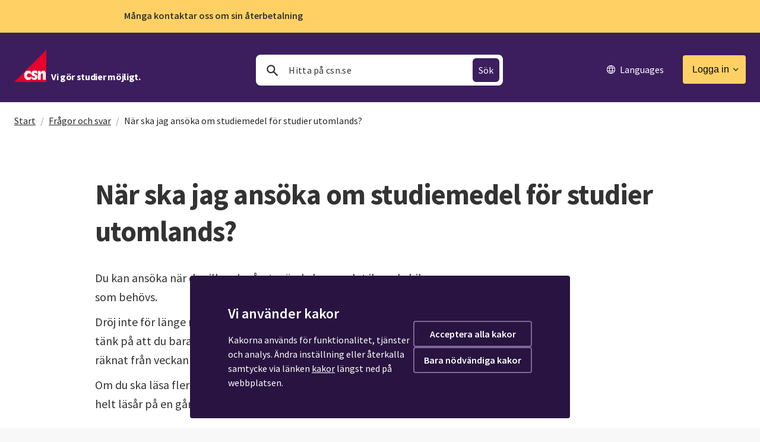

--- FILE ---
content_type: text/html;charset=UTF-8
request_url: https://www.csn.se/fragor-och-svar/nar-ska-jag-ansoka-om-studiemedel-for-studier-utomlands.html
body_size: 14033
content:
<!DOCTYPE html>
<html lang="sv" class="sv-no-js sv-template-standard">
<head>
   <meta charset="UTF-8">
   <script nonce="e6387551-f19b-11f0-bf61-59b35ec769e1" >(function(c){c.add('sv-js');c.remove('sv-no-js');})(document.documentElement.classList)</script>
   <title>När ska jag ansöka om studiemedel för studier utomlands? - CSN</title>
   <link rel="preload" href="/sitevision/system-resource/d0ff2b4bb43d747fe395c2e5a144caaca33dd8a0400b690155386d03be275550/js/jquery.js" as="script">
   <link rel="preload" href="/sitevision/system-resource/d0ff2b4bb43d747fe395c2e5a144caaca33dd8a0400b690155386d03be275550/envision/envision.js" as="script">
   <link rel="preload" href="/sitevision/system-resource/d0ff2b4bb43d747fe395c2e5a144caaca33dd8a0400b690155386d03be275550/js/utils.js" as="script">
   <link rel="preload" href="/sitevision/system-resource/d0ff2b4bb43d747fe395c2e5a144caaca33dd8a0400b690155386d03be275550/js/portlets.js" as="script">
                        <meta name="theme-color" content="#4d2f6d" />
                                 <meta name="msapplication-navbutton-color" content="#4d2f6d" />
                                 <meta name="robots" content="" />
                                 <meta name="format-detection" content="telephone=no" />
                                 <meta name="description" content="Vi gör studier möjligt. CSN är myndigheten som betalar ut studielån och bidrag för studier." />
                                          <meta name="is-ui-kund-mina-sidor-login-url" content="/logga-in/mina-sidor.html" />
                                                   <meta name="is-ui-kund-mina-sidor-startsida-url" content="/mina-sidor.html" />
                     <meta name="viewport" content="width=device-width, initial-scale=1, minimum-scale=1, shrink-to-fit=no" />
   <meta name="dcterms.identifier" content="https://www.csn.se">
   <meta name="dcterms.language" content="sv">
   <meta name="dcterms.format" content="text/html">
   <meta name="dcterms.type" content="text">
   <link rel="canonical" href="/fragor-och-svar/nar-ska-jag-ansoka-om-studiemedel-for-studier-utomlands.html" />
   <link rel="stylesheet" type="text/css" media="all" href="/2.2135ad961575182cc9d442/1766006381588/sitevision-responsive-grids.css" />
   <link rel="stylesheet" type="text/css" media="all" href="/2.2135ad961575182cc9d442/1766006399559/sitevision-spacing.css" />
   
      <link rel="stylesheet" type="text/css" media="all" href="/2.2135ad961575182cc9d442/auto/1768390917717/SiteVision.css"/>
      <link rel="stylesheet" type="text/css" media="all" href="/2.2135ad961575182cc9d442/0/9948/SiteVision.css" />
   <link rel="stylesheet" type="text/css" media="all" href="/sitevision/system-resource/d0ff2b4bb43d747fe395c2e5a144caaca33dd8a0400b690155386d03be275550/css/portlets.css" />
   <link rel="stylesheet" type="text/css" href="/sitevision/system-resource/d0ff2b4bb43d747fe395c2e5a144caaca33dd8a0400b690155386d03be275550/envision/envision.css" />
      <link rel="stylesheet" type="text/css" href="/2.2135ad961575182cc9d442/91.2135ad961575182cc9dabb/1766006400843/0/sv-template-asset.css" />
      <link rel="stylesheet" type="text/css" media="all" href="https://cdn.screen9.com/players/amber-player.css" />
      <link rel="stylesheet" type="text/css" href="/2.2135ad961575182cc9d442/91.2135ad961575182cc9dabb/1766006400843/1/sv-template-asset.css" />
      <link rel="stylesheet" type="text/css" href="/webapp-resource/4.7ceb52b315ad72aa59e94d6c/360.75010bc919adf0c8b04b6/1765978135918/webapp-assets.css" />
   <link rel="stylesheet" type="text/css" href="/webapp-resource/4.7ceb52b315ad72aa59e94d6c/360.75010bc919adf0c8b0419/1765264826427/webapp-assets.css" />
   <link rel="stylesheet" type="text/css" href="/webapp-resource/4.7ceb52b315ad72aa59e94d6c/360.4b23ffbb196f477a5cc4a/1749485648457/webapp-assets.css" />

   <script nonce="e6387551-f19b-11f0-bf61-59b35ec769e1">!function(t,e){t=t||"docReady",e=e||window;var n=[],o=!1,c=!1;function d(){if(!o){o=!0;for(var t=0;t<n.length;t++)try{n[t].fn.call(window,n[t].ctx)}catch(t){console&&console.error(t)}n=[]}}function a(){"complete"===document.readyState&&d()}e[t]=function(t,e){if("function"!=typeof t)throw new TypeError("callback for docReady(fn) must be a function");o?setTimeout(function(){t(e)},1):(n.push({fn:t,ctx:e}),"complete"===document.readyState?setTimeout(d,1):c||(document.addEventListener?(document.addEventListener("DOMContentLoaded",d,!1),window.addEventListener("load",d,!1)):(document.attachEvent("onreadystatechange",a),window.attachEvent("onload",d)),c=!0))}}("svDocReady",window);</script>
   <script src="/sitevision/system-resource/d0ff2b4bb43d747fe395c2e5a144caaca33dd8a0400b690155386d03be275550/js/jquery.js"></script>
   <script src="/2.2135ad961575182cc9d442/91.2135ad961575182cc9dabb/1766006400886/HEAD/0/sv-template-asset.js"></script>
            <link rel="shortcut icon" href="/favicon.ico" type="image/x-icon" />
      







   


   <meta property="og:title" content="När ska jag ansöka om studiemedel för studier utomlands?" />


   <meta property="og:image" content="https://www.csn.se/images/18.62fc105b15ddecaf46f27a7/csnlogo.png" />

      












            <script nonce="e6387551-f19b-11f0-bf61-59b35ec769e1" >
   window.sv = window.sv || {};
   sv.UNSAFE_MAY_CHANGE_AT_ANY_GIVEN_TIME_webAppExternals = {};
   sv.PageContext = {
   pageId: '4.7ceb52b315ad72aa59e94d6c',
   siteId: '2.2135ad961575182cc9d442',
   userIdentityId: '',
   userIdentityReadTimeout: 0,
   userLocale: 'sv',
   dev: false,
   csrfToken: '',
   html5: true,
   useServerSideEvents: false,
   nodeIsReadOnly: false
   };
   </script>
   <script nonce="e6387551-f19b-11f0-bf61-59b35ec769e1">!function(){"use strict";var t,n={},e={},i={};function r(t){return n[t]=n[t]||{instances:[],modules:{},bundle:{}},n[t]}document.querySelector("html").classList.add("js");var s={registerBootstrapData:function(t,n,i,r,s){var a,o=e[t];o||(o=e[t]={}),(a=o[i])||(a=o[i]={}),a[n]={subComponents:r,options:s}},registerInitialState:function(t,n){i[t]=n},registerApp:function(n){var e=n.applicationId,i=r(e);if(t){var s={};s[e]=i,s[e].instances=[n],t.start(s)}else i.instances.push(n)},registerModule:function(t){r(t.applicationId).modules[t.path]=t},registerBundle:function(t){r(t.applicationId).bundle=t.bundle},getRegistry:function(){return n},setAppStarter:function(n){t=n},getBootstrapData:function(t){return e[t]},getInitialState:function(t){return i[t]}};window.AppRegistry=s}();</script>
   </head>
<body class=" sv-responsive sv-theme-csn-standard env-m-around--0">
<div  id="svid10_3e78dc39186e1f6214a94" class="sv-layout"><div class="sv-custom-module sv-csn-cookies sv-skip-spacer sv-template-portlet
" id="svid12_c0f4f1418dcd87521b55"><div id="CSNCookies"><!-- CSN Cookies --></div><div data-cid="12.c0f4f1418dcd87521b55"></div><script nonce="e6387551-f19b-11f0-bf61-59b35ec769e1" >AppRegistry.registerBootstrapData('12.c0f4f1418dcd87521b55','12.c0f4f1418dcd87521b55','AGNOSTIC_RENDERER');</script><script nonce="e6387551-f19b-11f0-bf61-59b35ec769e1">AppRegistry.registerInitialState('12.c0f4f1418dcd87521b55',{"title":"Vi använder kakor","accept_cookies":"Acceptera alla kakor","necessary_cookies":"Bara nödvändiga kakor","terms_page":null,"show_settings":false});</script>
<script nonce="e6387551-f19b-11f0-bf61-59b35ec769e1">AppRegistry.registerApp({applicationId:'csn-cookies|2.0.0',htmlElementId:'svid12_c0f4f1418dcd87521b55',route:'/',portletId:'12.c0f4f1418dcd87521b55',locale:'sv',defaultLocale:'en',webAppId:'csn-cookies',webAppVersion:'2.0.0',webAppAopId:'360.75010bc919adf0c8b0419',webAppImportTime:'1765264826427',requiredLibs:{"react":"18.3.1"}});</script></div>
<div class="sv-vertical sv-layout sv-template-layout" id="svid10_3e78dc39186e1f6214a95"><div class="sv-html-portlet sv-portlet sv-skip-spacer sv-template-portlet
" id="svid12_3e78dc39186e1f6214a96"><div id="SST"><!-- SST --></div><!-- SST -->
<script>(function(w,d,s,l,i){w[l]=w[l]||[];w[l].push({'gtm.start':
new Date().getTime(),event:'gtm.js'});var f=d.getElementsByTagName(s)[0],
j=d.createElement(s),dl=l!='dataLayer'?'&l='+l:'';j.async=true;j.src=
'https://www.csn.se/sgtm/tgz?id='+i+dl;f.parentNode.insertBefore(j,f);
})(window,document,'script','dataLayer','GTM-M52KN4');</script>
<!-- End SST --></div>
<div class="sv-html-portlet sv-portlet sv-template-portlet
" id="svid12_3e78dc39186e1f6214a97"><div id="DetekteraJSFixGA"><!-- Detektera JS FixGA --></div><script>
   $('body').addClass('js');
   // var _0x37e8=["open","/4.2020cba016a03060f971ad2/12.2020cba016a03060f971ade.xml","send","userAgent","toLowerCase","indexOf","XMLHttpRequest"];!function(e,x){!function(x){for(;--x;)e.push(e.shift())}(++x)}(_0x37e8,178);var _0x2555=function(e,x){return _0x37e8[e-=0]},ua=navigator[_0x2555("0x0")][_0x2555("0x1")](),req=null;-1!=ua[_0x2555("0x2")]("safari")&&ua[_0x2555("0x2")]("chrome")<0&&(window[_0x2555("0x3")]&&(req=new XMLHttpRequest),null!=req&&(req[_0x2555("0x4")]("GET",_0x2555("0x5"),!0),req[_0x2555("0x6")]()));
</script></div>
<div class="sv-script-portlet sv-portlet sv-template-portlet
" id="svid12_3e78dc39186e1f6214a98"><div id="Sekretessochhandlaggarlankar"><!-- Sekretess och handläggarlänkar --></div>   <!--
   jwtPayload: $jwtPayload
   serverName: www.csn.se
   azp: $jwtPayloadAsJSON.azp
   -->
   <script>
      var sekretess = "";
      var inloggningsmode = "kund";
      
               if (inloggningsmode === "handlaggare") {
            $(function() {
               $('a[href^="https://tjanster.csn.se/bas"], a[href^="https://tjanster.csn.se/rut"], a[href^="https://tjanster.csn.se/studiemedel"], a[href^="https://tjanster.csn.se/aterbetalning"], a[href^="https://tjanster.csn.se/korkortslan"]').each(function() {
   var href = $(this).attr('href');
   href = href.replace('https://tjanster.csn.se/bas', 'https://intern.csn.se/ibas');
   href = href.replace('https://tjanster.csn.se/rut', 'https://intern.csn.se/irut');
   href = href.replace('https://tjanster.csn.se/studiemedel', 'https://intern.csn.se/istudiemedel');
   href = href.replace('https://tjanster.csn.se/aterbetalning', 'https://intern.csn.se/iaterbetalning');
   href = href.replace('https://tjanster.csn.se/korkortslan', 'https://intern.csn.se/ikorkortslan');
   $(this).attr('href', href);
});

            });
         }
            
      if (inloggningsmode === "handlaggare" && sekretess === "sekretess") {
         $('body').addClass('csn-sekretess csn-sekretess--user');
      }
   </script>
 </div>
<div class="sv-script-portlet sv-portlet sv-template-portlet
" id="svid12_3e78dc39186e1f6214a9a"><div id="Digitalatjansterinit"><!-- Digitala tjänster init --></div><!--
<script>
/*
   var apiConfigUrl = "$apiConfigUrl";
   
                           */
</script>
--></div>
<div class="sv-script-portlet sv-portlet sv-template-portlet
" id="svid12_3e78dc39186e1f6214a9b"><div id="SokvagtillgamlaMinasidor"><!-- Sökvag till gamla Mina sidor --></div><!-- sokvag-till-gamla-mina-sidor-start -->
<script>
   </script>
<!-- sokvag-till-gamla-mina-sidor-slut --></div>
<div class="sv-script-portlet sv-portlet sv-template-portlet
" id="svid12_3e78dc39186e1f6214a9c"><div id="Appconfiginit"><!-- Appconfig-init --></div><!-- appconfig-init-start -->
<script>
    (function () {
        var appConfigInit = {};
        appConfigInit.apiConfigUrl = "/download/18.2020cba016a03060f9717fc/1711184561964/appConfig.json";
        window.apiConfigUrl = appConfigInit.apiConfigUrl;
    })();
</script>
<!-- appconfig-init-slut --></div>
<div class="sv-script-portlet sv-portlet csn-print-hidden sv-template-portlet
 c4733"  id="svid12_3e78dc39186e1f6214a9f"><div id="Driftinformation"><!-- Driftinformation --></div>
<div class="sv-fixed-fluid-grid sv-grid-12-nobreak" role="complementary" aria-label="Driftinformation" data-nosnippet>
            </div></div>
<div class="sv-script-portlet sv-portlet csn-print-hidden sv-template-portlet
 c4736"  lang="sv" id="svid12_3e78dc39186e1f6214aa0"><div id="Viktigtmeddelande"><!-- Viktigt meddelande --></div>
<div class="sv-fixed-fluid-grid sv-grid-12-nobreak" role="complementary" aria-label="Viktigt meddelande" data-nosnippet>
   		      <div class="csn-toppmeddelande csn-toppmeddelande--viktiginfo">
         <a href="/om-csn/aktuellt/nyhetsflode/2026-01-09-manga-kontaktar-oss-om-sin-aterbetalning.html" class="csn-toppmeddelande__rubrik js-toppmeddelande-toggle" tabindex="2" role="button" aria-expanded="false"><span>Många kontaktar oss om sin återbetalning</span></a>
         <div class="csn-toppmeddelande__utfallbar">
            <div class="csn-toppmeddelande__text">Det är många kunder som kontaktar oss och har frågor om återbetalning av lån. Det innebär att det kan dröja lite längre innan du får svar. Vi arbetar så snabbt vi kan för att du ska få besked från oss.</div>
                     </div>
      </div>
         </div>
</div>
<div class="sv-script-portlet sv-portlet csn-print-hidden sv-template-portlet
 c4736"  lang="sv" id="svid12_3e78dc39186e1f6214aa1"><div id="ViktigtmeddelandePartner"><!-- Viktigt meddelande Partner --></div>
<div class="sv-fixed-fluid-grid sv-grid-12-nobreak" role="complementary" aria-label="Viktiga meddelande partner" data-nosnippet>
   </div>
</div>
<div class="sv-script-portlet sv-portlet sv-template-portlet
" id="svid12_5b5b2df418e53706c6e146"><div id="Sessionshantering"><!-- Sessionshantering --></div><!-- sessionshantering-start -->
<div id="debugTimer" class="csn-cookiebar">
    <span>session</span> <span id="timerNedrakning"></span>
    <span>uppdatera</span> <span id="autentiseringNedrakning"></span>
    <span>gms</span> <span id="gmsStatus"></span>
    <a role="button" onclick="sessionshantering.sessionService.forceSessionAboutToExpire()">varning</a>
    <span id="varningsrutaAktiv"></span>
    <a role="button" onclick="sessionshantering.sessionService.forceRenewalOfAccessToken()">förnya</a>
    <span id="numberOfFailedRenewalAttempts"></span>
    <span id="timeOfNextAttemptToRestoreFailedRenewal"></span>
    <span id="byggtidpunkt"></span>
</div>

<div>
    <div class="sv-fixed-fluid-grid sv-grid-12-nobreak">
        <div id="varningLoggaUt" class="csn-cookiebar c4742" >
            <div class="csn-cookiebar-content">
                <div class="csn-cookiebar__left">
                    <div class="csn-cookiebar__text csn-formatmall-kakor-rubrik">Vill du stanna kvar på sidan?</div>
                    <div class="csn-cookiebar__text csn-formatmall-kakor-brodtext">Du har varit inaktiv i en längre
                        stund och kommer att bli utloggad om du inte väljer att stanna kvar på sidan.</div>
                    <div class="csn-cookiebar__text csn-formatmall-kakor-brodtext nedrakning-kursiv">Automatisk utloggning sker om cirka
                        <span id="utloggningNedrakning"></span></div>
                </div>
                <a
                    href="#"
                    tabindex="1"
                    role="button"
                    class="csn-knapp-utloggningsruta"
                    onclick="event.preventDefault();sessionshantering.sessionService.continueSsoSession()">Stanna kvar på sidan</a>
            </div>
        </div>
    </div>
</div>
<div>  
  <div class="sv-fixed-fluid-grid sv-grid-12-nobreak">
    <div id="varningSessionshantering" class="csn-cookiebar c4742" >
      <div class="csn-cookiebar-content">
        <div class="csn-cookiebar__left">
          <div class="csn-cookiebar__text csn-formatmall-kakor-rubrik c4742" id="rubrikVarningSessionshanteringNatverk" >Problem med nätverket</div>
          <div class="csn-cookiebar__text csn-formatmall-kakor-brodtext c4742" id="brodtextVarningSessionshanteringNatverk" >Inget internet. Kontrollera din nätverksanslutning.</div>
          <div class="csn-cookiebar__text csn-formatmall-kakor-rubrik c4742" id="rubrikVarningSessionshanteringTeknisktFel" >Tillfälligt tekniskt fel</div>
          <div class="csn-cookiebar__text csn-formatmall-kakor-brodtext c4742" id="brodtextVarningSessionshanteringTeknisktFel" ></div>
        </div>
      </div>
    </div>
  </div>
</div>

<script>
    (function () {
        var sessionManagement = {};
        sessionManagement.minaSidorRootPath = "$serverSettingsForSessionManagement.minaSidorRootPath";
        sessionManagement.currentUrl = "https://www.csn.se/fragor-och-svar/nar-ska-jag-ansoka-om-studiemedel-for-studier-utomlands.html";
        sessionManagement.aktuellDoman = "csn.se";
        sessionManagement.isInEditMode = false;
        sessionManagement.authenticationRequirement = "Inget";
        sessionManagement.logoutUrl = "/ocp/is-ui-kund/ui/kund-inloggning/?invoke_logout=auto&referrer_url=/logga-in/mina-sidor.html";
        sessionManagement.authenticationUrl = "/ocp/is-ui-kund/auth/refresh";
        sessionManagement.accessTokenExpiresAt = "";
        sessionManagement.ssoSessionExpiresAt = "";
        sessionManagement.clientTimeDeviationInMs = new Date().getTime() - 1.768431233336E12;
        sessionManagement.loa = "";
        sessionManagement.createDebugTimerCookie = false;
        // Expose to global
        window.sessionManagement = sessionManagement;
        //console.log(JSON.stringify(window.sessionManagement));
    })();
</script>
<script
    src="/webdav/files/etjanster/verktyg/csn.sessionshantering/files/versions/2.0.1/sessionshantering-klient.js"></script>

<!-- sessionshantering-slut --></div>
</div>
<div class="sv-script-portlet sv-portlet sv-template-portlet
" id="svid12_3e78dc39186e1f6214aa2"><div id="Hoppatillinnehall"><!-- Hoppa till innehåll --></div><div id="jump-to-content" role="navigation" aria-label="Hoppa till innehåll">
   <a class="csn-skip js-skip" href="#content">
   	Hoppa till innehåll
   </a>
</div></div>
<div class="sv-script-portlet sv-portlet csn-print-hidden sv-template-portlet
" id="svid12_3e78dc39186e1f6214aa3"><div id="Konfiguration"><!-- Konfiguration --></div></div>
<div class="sv-script-portlet sv-portlet csn-print-hidden sv-template-portlet
" lang="sv" id="svid12_3e78dc39186e1f6214aa4"><div id="Pagebar"><!-- Pagebar --></div>   <div class="sv-fixed-fluid-grid sv-grid-12-nobreak" role="navigation" aria-label="Innehållsförteckning">
      <div class="csn-pagebar csn-pagebar--removed csn-formatmall-brodtext">
         <div class="csn-pagebar__table">
            <div class="csn-pagebar__text">
               <div class="csn-pagebar__current">
                  <a href="" class="csn-pagebar__sectionlink" tabindex="-1">
                     <div class="csn-pagebar__section csn-formatmall-rubrik-2">...</div>
                     <div class="csn-pagebar__page csn-formatmall-brodtext">När ska jag ansöka om studiemedel för studier utomlands?</div>
                  </a>
               </div>
               <div class="csn-pagebar__index">
                  <div class="csn-pagebar__sectioncaption_desktop">Innehåll</div>

                  <a class="csn-pagebar__sectioncaption js-pagebar" tabindex="-1">
                     <div class="csn-pagebar__section csn-formatmall-rubrik-2">Innehåll</div>
                     <div class="csn-pagebar__page csn-formatmall-brodtext">När ska jag ansöka om studiemedel för studier utomlands?</div>
                  </a>

                  <a href="" class="csn-pagebar__sectionlink js-pagetop" tabindex="-1">
                     <div class="csn-pagebar__section csn-formatmall-rubrik-2">Till toppen</div>
                  </a>
               </div>
            </div>
            <div class="csn-pagebar__top">
               <div class="csn-pagebar__top__column">
                  <a href="" class="js-pagebar" tabindex="-1"><img src="/images/18.7ceb52b315ad72aa59eb4292/ic_keyboard_arrow_right_black_24px.svg" alt="Visa/dölj innehållsförteckning" /></a>
               </div>
            </div>
         </div>
      </div>
   </div>
</div>
<div class="sv-html-portlet sv-portlet csn-print-hidden sv-template-portlet
" lang="sv" id="svid12_3e78dc39186e1f6214aa5"><div id="Modalnedtoning"><!-- Modal nedtoning --></div><div class="csn-modal-fader"></div></div>
<header class="sv-vertical sv-layout sv-template-layout c4725"  id="svid10_3e78dc39186e1f6214aa8"><div class="sv-fixed-fluid-grid sv-grid-12-1440px sv-layout sv-skip-spacer sv-template-layout" id="svid10_3e78dc39186e1f6214aa9"><div class="sv-row sv-layout sv-hide-sv-bp-tablet sv-hide-sv-bp-telefon-ny sv-skip-spacer sv-template-layout c4755"  id="svid10_3e78dc39186e1f6214a10d"><div class="sv-layout sv-skip-spacer sv-column-4 sv-template-layout" id="svid10_3e78dc39186e1f6214a1d5"><div class="sv-html-portlet sv-portlet sv-skip-spacer sv-template-portlet
 c4722"  id="svid12_3e78dc39186e1f6214a1ee"><div id="Logo"><!-- Logo --></div><div class="csn-logo">
	<a aria-label="Vi gör studier möjligt." class="c5187" href="/">
      <svg width="54" height="54" viewBox="0 0 44 44" fill="none" xmlns="http://www.w3.org/2000/svg">
         <path fill-rule="evenodd" clip-rule="evenodd" d="M0 44L44 0V44H0Z" fill="#E4022D"/>
         <path fill-rule="evenodd" clip-rule="evenodd" d="M23.0127 29.914C22.0039 28.8236 20.6831 28.4962 19.4565 28.5197C15.5141 28.4962 13.7147 31.039 13.7385 34.8652C13.7147 38.2055 15.2845 41.1917 19.1078 41.2106C20.6256 41.1917 22.0612 40.7103 23.0127 39.4674V36.1206C22.1954 37.1654 21.3151 37.8011 20.0143 37.7938C18.1371 37.8011 17.4285 36.491 17.4343 35.0744C17.4285 33.216 18.3091 32.2334 20.084 32.2154C21.028 32.2334 22.0039 32.5033 23.0127 33.61V29.914Z" fill="white"/>
         <path fill-rule="evenodd" clip-rule="evenodd" d="M31.7966 29.5653C31.0618 28.7678 29.4156 28.3439 28.1008 28.3102C25.721 28.3439 23.5768 29.6348 23.5684 32.2151C23.5768 37.2249 28.5922 35.3564 28.5893 37.2353C28.5922 38.1113 27.7118 38.227 27.1249 38.2119C26.1036 38.227 24.4191 37.4756 23.8473 36.5383V39.8854C24.8976 40.5769 26.3524 41.0391 27.7522 41.0711C30.2581 41.0391 32.0767 39.5562 32.0758 37.0267C32.0767 32.7746 27.0607 34.1042 27.0549 32.5637C27.0607 31.8115 27.9416 31.6186 28.5195 31.5875C29.6262 31.6186 31.1196 32.2162 31.7966 33.1216V29.5653Z" fill="white"/>
         <path fill-rule="evenodd" clip-rule="evenodd" d="M32.4941 40.862H36.3293V34.656C36.3421 33.2739 36.7826 32.1178 38.0029 32.1457C39.0413 32.1178 39.3097 32.8308 39.328 33.889V40.862H43.1629V32.2155C43.1385 29.5364 41.7791 28.4962 39.8856 28.5198C38.1801 28.4962 36.8785 29.3632 36.1201 31.4484V28.8684H32.4941V40.862Z" fill="white"/>
		</svg>
      <p class="csn-slogan csn-formatmall-rubrik-4 c4773"  >Vi gör studier möjligt.</p>
   </a>
</div></div>
</div>
<div class="sv-layout sv-column-4 sv-template-layout c4735"  id="svid10_377a5c4818b4cdc32491f1"><div class="sv-vertical sv-layout sv-skip-spacer sv-template-layout" id="svid10_3e78dc39186e1f6214aae"><div class="sv-vertical sv-layout sv-skip-spacer sv-template-layout" id="svid93_3e78dc39186e1f6214aaf"><div class="sv-searchform-portlet sv-portlet sv-skip-spacer sv-template-portlet
" lang="sv" id="svid12_3e78dc39186e1f6214ab0"><div id="Sokruta"><!-- Sökruta --></div>

                                                                                             
 
<script nonce="e6387551-f19b-11f0-bf61-59b35ec769e1">
svDocReady(function() {
   // Backwards compatibility for custom templates
   $svjq("#search12_3e78dc39186e1f6214ab0").on('focusin', function() {
      if ($svjq("#search12_3e78dc39186e1f6214ab0").val() == "Sök") {
         $svjq("#search12_3e78dc39186e1f6214ab0").val("");
         return false;
      }
   });
   // Submit, blocks empty and placeholder queries
   $svjq("#search12_3e78dc39186e1f6214ab0button").on('click', function() {
      const qry = $svjq("#search12_3e78dc39186e1f6214ab0").val();
      if (qry == "" || qry == "Sök") {
         return false;
      }
   });
   // Invokes the search button if user presses the enter key (needed in IE)
   $svjq("#search12_3e78dc39186e1f6214ab0").on('keypress', function(e) {
      if (e.which == 13) {
         $svjq("#search12_3e78dc39186e1f6214ab0button").trigger('focus').trigger('click');
         return false;
      }
   });
});
</script>


   

<form method="get" class="csn-search-header" action="/sok.html">
   <div class="csn-search-header__wrapper">
        <svg class="csn-search-header-icon" width="20" height="20" viewBox="0 0 24 24" fill="white" xmlns="http://www.w3.org/2000/svg">
		<path fill-rule="evenodd" clip-rule="evenodd" d="M14.76 13.27L20.49 19L19 20.49L13.27 14.76C12.2 15.53 10.91 16 9.5 16C5.91 16 3 13.09 3 9.5C3 5.91 5.91 3 9.5 3C13.09 3 16 5.91 16 9.5C16 10.91 15.53 12.2 14.76 13.27ZM9.5 5C7.01 5 5 7.01 5 9.5C5 11.99 7.01 14 9.5 14C11.99 14 14 11.99 14 9.5C14 7.01 11.99 5 9.5 5Z" fill="#1C1B1F"/>
	</svg>
   <input id="search12_3e78dc39186e1f6214ab0" placeholder="Hitta på csn.se" class="csn-search-header__input" autocomplete="off" type="search" name="query" value=""/>
   	<input id="search12_3e78dc39186e1f6214ab0button" type="submit" class="csn-search-header__submit" value="Sök"/>
   </div>
 
</form></div>
</div>
</div>
</div>
<div class="sv-layout sv-column-4 sv-template-layout" id="svid10_377a5c4818b4cdc32491f4"><div class="sv-spacer-2emhz sv-horizontal sv-layout sv-skip-spacer sv-template-layout c4754"  id="svid10_606ddb0187bce5205361c"><div class="sv-vertical sv-layout sv-skip-spacer sv-horizontal-column sv-template-layout" id="svid10_606ddb0187bce520535ee"></div>
<div class="sv-vertical sv-layout sv-horizontal-column sv-template-layout" id="svid10_606ddb0187bce520535ef"><div class="sv-horizontal sv-layout sv-skip-spacer sv-template-layout c4775"  id="svid10_606ddb0187bce520535ed"><div  class="sv-script-portlet sv-portlet sv-skip-spacer sv-horizontal-column sv-template-portlet
 c4741" lang="sv" id="svid12_2f748eaa18bf3b67f4c637"><div id="Toppmeny"><!-- Toppmeny --></div>   <script>
      // ignore
   </script>

<nav class="csn-toppmeny xcsn-knapp-container-horisontal c4724"  aria-label="toppmeny">
   <div class="c4737">

   <!--

      <a href="" aria-label="öppna meny"  class="csn-knapp csn-knapp--ikon csn-knapp--more csn-knapp--lila-alt csn-mobilmeny-toggle sv-visible-sv-bp-telefon">
         <div aria-hidden="true"></div>
      </a>
   -->
      <a class="csn-languages" href="/languages.html">
         <img src="/images/18.377a5c4818b4cdc3249217/language.svg" alt=""><span>Languages</span>
      </a>



               <a href="/logga-in.html" lang="sv" class="csn-knapp csn-knapp--gul csn-login-toggle" aria-expanded="false">
            <span>Logga in</span>
         </a>
      


   </div>
   <div class="csn-login-meny">
              <!-- halvinloggad pga studiemedelsansökan -->
         
            <div class="c4756">

               <a href="/logga-in/mina-sidor.html" class="csn-login-meny__sektion csn-login-meny__titel c4750"  aria-label="Logga in i Mina sidor">
                  Mina sidor
               </a>
<!--
               <a href="$hemutrustningsUrl"  class="csn-login-meny__sektion csn-login-meny__titel" style="background-color:#edc25d !important;" aria-label="Logga in i Hemutrustningslån">
                  Hemutrustningslån
               </a>
-->
               <div class="csn-login-meny__partner">
                  <a href="/partner.html"  class="csn-login-meny__utf csn-login-meny__titel" role="button" aria-label="Visa länkar för partner" aria-expanded="false">
                     Partner
                  </a>
                  <div class="csn-login-meny__partner-content">
                     <a href="https://tjanster.csn.se/minatjanster/inloggning.do"  class="csn-login-meny__sektion csn-login-meny__titel">
                        Mina tjänster
                     </a>
                     <a href="/blankettbestallning"  class="csn-login-meny__sektion-nopadlock csn-login-meny__titel csn-nopadlock-frame">
                        Blankettbeställning
                     </a>

                     <div class="csn-login-meny__eller">eller</div>

                     <a href="/partner.html"  class="csn-login-meny__sektion csn-login-meny__titel csn-login-meny__sektion--pil">
                        Gå till partnersidorna
                     </a>
                  </div>
               </div>

                           </div>
                  </div>
</nav></div>
<div class="sv-script-portlet sv-portlet sv-horizontal-column sv-template-portlet
" id="svid12_3e78dc39186e1f6214a348"><div id="Genvagar"><!-- Genvägar --></div></div>
</div>
</div>
</div>
</div>
</div>
<div class="sv-row sv-layout sv-visible-sv-bp-tablet sv-visible-sv-bp-telefon-ny sv-template-layout c3131"  id="svid10_3e78dc39186e1f6214a3f3"><div class="sv-vertical sv-layout sv-skip-spacer sv-template-layout c4744"  id="svid10_3e78dc39186e1f6214a3f4"><div class="sv-horizontal sv-layout sv-skip-spacer sv-template-layout" id="svid10_2f748eaa18bf3b67f4c130"><div class="sv-html-portlet sv-portlet sv-skip-spacer sv-horizontal-column sv-template-portlet
" id="svid12_2f748eaa18bf3b67f4c340"><div id="Kopia1avLogo"><!-- Kopia (1) av Logo --></div><div class="c4740">
	<a aria-label="Logotyp" class="c4727" href="/">
      <svg width="54" height="54" viewBox="0 0 44 44" fill="none" xmlns="http://www.w3.org/2000/svg">
         <path fill-rule="evenodd" clip-rule="evenodd" d="M0 44L44 0V44H0Z" fill="#E4022D"/>
         <path fill-rule="evenodd" clip-rule="evenodd" d="M23.0127 29.914C22.0039 28.8236 20.6831 28.4962 19.4565 28.5197C15.5141 28.4962 13.7147 31.039 13.7385 34.8652C13.7147 38.2055 15.2845 41.1917 19.1078 41.2106C20.6256 41.1917 22.0612 40.7103 23.0127 39.4674V36.1206C22.1954 37.1654 21.3151 37.8011 20.0143 37.7938C18.1371 37.8011 17.4285 36.491 17.4343 35.0744C17.4285 33.216 18.3091 32.2334 20.084 32.2154C21.028 32.2334 22.0039 32.5033 23.0127 33.61V29.914Z" fill="white"/>
         <path fill-rule="evenodd" clip-rule="evenodd" d="M31.7966 29.5653C31.0618 28.7678 29.4156 28.3439 28.1008 28.3102C25.721 28.3439 23.5768 29.6348 23.5684 32.2151C23.5768 37.2249 28.5922 35.3564 28.5893 37.2353C28.5922 38.1113 27.7118 38.227 27.1249 38.2119C26.1036 38.227 24.4191 37.4756 23.8473 36.5383V39.8854C24.8976 40.5769 26.3524 41.0391 27.7522 41.0711C30.2581 41.0391 32.0767 39.5562 32.0758 37.0267C32.0767 32.7746 27.0607 34.1042 27.0549 32.5637C27.0607 31.8115 27.9416 31.6186 28.5195 31.5875C29.6262 31.6186 31.1196 32.2162 31.7966 33.1216V29.5653Z" fill="white"/>
         <path fill-rule="evenodd" clip-rule="evenodd" d="M32.4941 40.862H36.3293V34.656C36.3421 33.2739 36.7826 32.1178 38.0029 32.1457C39.0413 32.1178 39.3097 32.8308 39.328 33.889V40.862H43.1629V32.2155C43.1385 29.5364 41.7791 28.4962 39.8856 28.5198C38.1801 28.4962 36.8785 29.3632 36.1201 31.4484V28.8684H32.4941V40.862Z" fill="white"/>
		</svg>
   </a>
</div></div>
</div>
<div class="sv-horizontal sv-layout sv-template-layout c4757"  id="svid10_2f748eaa18bf3b67f4c131"><div  class="sv-script-portlet sv-portlet sv-skip-spacer sv-horizontal-column sv-template-portlet
 c4741" lang="sv" id="svid12_2f748eaa18bf3b67f4c639"><div id="Kopia1avToppmeny"><!-- Kopia (1) av Toppmeny --></div>   <script>
      // ignore
   </script>

<nav class="csn-toppmeny xcsn-knapp-container-horisontal c4724"  aria-label="toppmeny">
   <div class="c4737">

   <!--

      <a href="" aria-label="öppna meny"  class="csn-knapp csn-knapp--ikon csn-knapp--more csn-knapp--lila-alt csn-mobilmeny-toggle sv-visible-sv-bp-telefon">
         <div aria-hidden="true"></div>
      </a>
   -->
      <a class="csn-languages" href="/languages.html">
         <img src="/images/18.377a5c4818b4cdc3249217/language.svg" alt=""><span>Languages</span>
      </a>



               <a href="/logga-in.html" lang="sv" class="csn-knapp csn-knapp--gul csn-login-toggle" aria-expanded="false">
            <span>Logga in</span>
         </a>
      


   </div>
   <div class="csn-login-meny">
              <!-- halvinloggad pga studiemedelsansökan -->
         
            <div class="c4756">

               <a href="/logga-in/mina-sidor.html" class="csn-login-meny__sektion csn-login-meny__titel c4750"  aria-label="Logga in i Mina sidor">
                  Mina sidor
               </a>
<!--
               <a href="$hemutrustningsUrl"  class="csn-login-meny__sektion csn-login-meny__titel" style="background-color:#edc25d !important;" aria-label="Logga in i Hemutrustningslån">
                  Hemutrustningslån
               </a>
-->
               <div class="csn-login-meny__partner">
                  <a href="/partner.html"  class="csn-login-meny__utf csn-login-meny__titel" role="button" aria-label="Visa länkar för partner" aria-expanded="false">
                     Partner
                  </a>
                  <div class="csn-login-meny__partner-content">
                     <a href="https://tjanster.csn.se/minatjanster/inloggning.do"  class="csn-login-meny__sektion csn-login-meny__titel">
                        Mina tjänster
                     </a>
                     <a href="/blankettbestallning"  class="csn-login-meny__sektion-nopadlock csn-login-meny__titel csn-nopadlock-frame">
                        Blankettbeställning
                     </a>

                     <div class="csn-login-meny__eller">eller</div>

                     <a href="/partner.html"  class="csn-login-meny__sektion csn-login-meny__titel csn-login-meny__sektion--pil">
                        Gå till partnersidorna
                     </a>
                  </div>
               </div>

                           </div>
                  </div>
</nav></div>
</div>
</div>
<div class="sv-vertical sv-layout sv-template-layout c4743"  id="svid10_3e78dc39186e1f6214a3f6"><div class="sv-row sv-layout sv-skip-spacer sv-template-layout" style="position: relative; display: flex; align-items: center; margin-inline: 0;" id="svid10_2f748eaa18bf3b67f4c135"><div class="sv-searchform-portlet sv-portlet sv-skip-spacer sv-template-portlet
 c4741"  lang="sv" id="svid12_2f748eaa18bf3b67f4c133"><div id="Sokruta-0"><!-- Sökruta --></div>

                                                                                             
 
<script nonce="e6387551-f19b-11f0-bf61-59b35ec769e1">
svDocReady(function() {
   // Backwards compatibility for custom templates
   $svjq("#search12_2f748eaa18bf3b67f4c133").on('focusin', function() {
      if ($svjq("#search12_2f748eaa18bf3b67f4c133").val() == "Sök") {
         $svjq("#search12_2f748eaa18bf3b67f4c133").val("");
         return false;
      }
   });
   // Submit, blocks empty and placeholder queries
   $svjq("#search12_2f748eaa18bf3b67f4c133button").on('click', function() {
      const qry = $svjq("#search12_2f748eaa18bf3b67f4c133").val();
      if (qry == "" || qry == "Sök") {
         return false;
      }
   });
   // Invokes the search button if user presses the enter key (needed in IE)
   $svjq("#search12_2f748eaa18bf3b67f4c133").on('keypress', function(e) {
      if (e.which == 13) {
         $svjq("#search12_2f748eaa18bf3b67f4c133button").trigger('focus').trigger('click');
         return false;
      }
   });
});
</script>


   

<form method="get" class="csn-search-header" action="/sok.html">
   <div class="csn-search-header__wrapper">
        <svg class="csn-search-header-icon" width="20" height="20" viewBox="0 0 24 24" fill="white" xmlns="http://www.w3.org/2000/svg">
		<path fill-rule="evenodd" clip-rule="evenodd" d="M14.76 13.27L20.49 19L19 20.49L13.27 14.76C12.2 15.53 10.91 16 9.5 16C5.91 16 3 13.09 3 9.5C3 5.91 5.91 3 9.5 3C13.09 3 16 5.91 16 9.5C16 10.91 15.53 12.2 14.76 13.27ZM9.5 5C7.01 5 5 7.01 5 9.5C5 11.99 7.01 14 9.5 14C11.99 14 14 11.99 14 9.5C14 7.01 11.99 5 9.5 5Z" fill="#1C1B1F"/>
	</svg>
   <input id="search12_2f748eaa18bf3b67f4c133" placeholder="Hitta på csn.se" class="csn-search-header__input" autocomplete="off" type="search" name="query" value=""/>
   	<input id="search12_2f748eaa18bf3b67f4c133button" type="submit" class="csn-search-header__submit" value="Sök"/>
   </div>
 
</form></div>
</div>
<div class="sv-row sv-layout sv-template-layout" style="position: relative; display: flex; align-items: center; margin-inline: 0;" id="svid10_3e78dc39186e1f6214a3fa"></div>
</div>
</div>
</div>
</header>
<main class="sv-vertical sv-layout csn-js-add-bg sv-template-layout c4770"  id="svid10_3e78dc39186e1f6214ab2"><div id="svid94_f2ce68f18630872392439"><div class="sv-vertical sv-layout csn-js-add-bg sv-skip-spacer sv-template-layout c4726"  id="svid10_2ae6c31d188210ec9942e3"><div class="sv-vertical sv-layout sv-skip-spacer sv-template-layout c3131"  id="svid10_f2ce68f1863087239243a"><div class="sv-fixed-fluid-grid sv-grid-12-1440px sv-layout sv-skip-spacer sv-template-layout" id="svid10_f2ce68f1863087239243b"><div class="sv-row sv-layout sv-skip-spacer sv-template-layout" id="svid10_f2ce68f1863087239243c"><div class="sv-layout sv-hide-sv-bp-tablet sv-hide-sv-bp-telefon-ny sv-skip-spacer sv-column-12 sv-template-layout c4739"  id="svid10_f2ce68f1863087239243d"><div class="sv-custom-module sv-marketplace-sitevision-breadcrumbs sv-skip-spacer sv-template-portlet
" id="svid12_606ddb0187bce520535e5"><div id="Lankstig"><!-- Länkstig --></div><nav aria-label="Länkstig"><ol class="env-breadcrumb env-text"><li class="env-breadcrumb__item qxucHT44gUK_uQVA82fA"><a href="/" class="env-link-secondary">Start</a></li><li class="env-breadcrumb__item qxucHT44gUK_uQVA82fA"><span aria-hidden="true" class="R2ct9bD0eTlNoGsWzn7r">/</span><a href="/fragor-och-svar.html" class="env-link-secondary">Frågor och svar</a></li><li class="env-breadcrumb__item qxucHT44gUK_uQVA82fA" aria-current="page"><span aria-hidden="true" class="R2ct9bD0eTlNoGsWzn7r">/</span>När ska jag ansöka om studiemedel för studier utomlands?</li></ol></nav>
<script nonce="e6387551-f19b-11f0-bf61-59b35ec769e1">AppRegistry.registerApp({applicationId:'marketplace.sitevision.breadcrumbs|1.3.1',htmlElementId:'svid12_606ddb0187bce520535e5',route:'/',portletId:'12.606ddb0187bce520535e5',locale:'sv',defaultLocale:'en',webAppId:'marketplace.sitevision.breadcrumbs',webAppVersion:'1.3.1',webAppAopId:'360.4b23ffbb196f477a5cc4a',webAppImportTime:'1749485648457',requiredLibs:{},childComponentStateExtractionStrategy:'BY_ID'});</script></div>
</div>
<div class="sv-layout sv-visible-sv-bp-tablet sv-visible-sv-bp-telefon-ny sv-column-12 sv-template-layout c4751"  id="svid10_606ddb0187bce520535e7"><div class="sv-custom-module sv-marketplace-sitevision-breadcrumbs sv-skip-spacer sv-template-portlet
" id="svid12_606ddb0187bce520535e8"><div id="Lankstig-0"><!-- Länkstig --></div><nav aria-label="Länkstig"><ol class="env-breadcrumb env-text"><li class="env-breadcrumb__item qxucHT44gUK_uQVA82fA"><a href="/" class="env-link-secondary">Start</a></li><li class="env-breadcrumb__item qxucHT44gUK_uQVA82fA"><span aria-hidden="true" class="R2ct9bD0eTlNoGsWzn7r">/</span><a href="/fragor-och-svar.html" class="env-link-secondary">Frågor och svar</a></li><li class="env-breadcrumb__item qxucHT44gUK_uQVA82fA" aria-current="page"><span aria-hidden="true" class="R2ct9bD0eTlNoGsWzn7r">/</span>När ska jag ansöka om studiemedel för studier utomlands?</li></ol></nav>
<script nonce="e6387551-f19b-11f0-bf61-59b35ec769e1">AppRegistry.registerApp({applicationId:'marketplace.sitevision.breadcrumbs|1.3.1',htmlElementId:'svid12_606ddb0187bce520535e8',route:'/',portletId:'12.606ddb0187bce520535e8',locale:'sv',defaultLocale:'en',webAppId:'marketplace.sitevision.breadcrumbs',webAppVersion:'1.3.1',webAppAopId:'360.4b23ffbb196f477a5cc4a',webAppImportTime:'1749485648457',requiredLibs:{},childComponentStateExtractionStrategy:'BY_ID'});</script></div>
</div>
</div>
</div>
</div>
<div class="sv-vertical sv-layout csn-sida sv-template-layout c4730"  id="svid10_f2ce68f1863087239243f"><div class="sv-fixed-fluid-grid sv-grid-12 sv-layout sv-skip-spacer sv-template-layout" id="svid10_f2ce68f18630872392440"><div class="sv-row sv-layout csn-sidcontainer sv-skip-spacer sv-template-layout" id="svid10_f2ce68f18630872392441"><div class="sv-html-portlet sv-portlet sv-skip-spacer sv-template-portlet
" id="svid12_f2ce68f18630872392442"><div id="Hoppatillinnehallmal"><!-- Hoppa till innehåll mål --></div><div id="content" tabindex="-1"></div></div>
<div id="svid94_1f4150ed1578feb6a6521f"><div class="sv-row sv-layout sv-skip-spacer sv-template-layout" id="svid10_6f9e8e215890cf4d213c7"><div class="sv-spacer-1emvt sv-vertical sv-layout sv-skip-spacer sv-template-layout c4738"  id="svid10_6f9e8e215890cf4d2159f"><div id="svid94_7ceb52b315ad72aa59e94d73" class="pagecontent sv-layout sv-spacer-1emvt sv-skip-spacer"><div id="Ovreyta"><!-- Övre yta --></div><div class="sv-text-portlet sv-use-margins sv-skip-spacer" id="svid12_7ceb52b315ad72aa59e94d74"><div id="Rubrik"><!-- Rubrik --></div><div class="sv-text-portlet-content"><h1 class="csn-formatmall-rubrik-1" id="h-Narskajagansokaomstudiemedelforstudierutomlands">När ska jag ansöka om studiemedel för studier utomlands?<br/></h1></div></div>
</div></div>
</div>
<div class="sv-html-portlet sv-portlet sv-template-portlet
" id="svid12_1ba9ecae15f9080d21d8c4"><div id="Underrubriker"><!-- Underrubriker --></div><script>
   if (!$('body').is('.sv-classic-edit-mode, .sv-editing-mode')) {
      var rubrik = $('.csn-formatmall-rubrik-1').text();

      if (rubrik.match(' – ')) {
         var rubrikarray = rubrik.split(' – ');
         $('.csn-formatmall-rubrik-1').text(rubrikarray[0]);
         $('.csn-formatmall-rubrik-1').append('<span class = "csn-underrubrik">' + rubrikarray[1] + '</span>');
      }
   }
</script></div>
<div class="sv-row sv-layout sv-template-layout" id="svid10_34f0a34115fd85739c52e0"><div class="sv-vertical sv-layout sv-skip-spacer sv-template-layout c4759"  id="svid10_34f0a34115fd85739c52e8"><div class="sv-vertical sv-layout sv-skip-spacer sv-template-layout" id="svid93_34f0a34115fd85739c52e9"></div>
</div>
</div>
<div class="sv-row sv-layout csn-sida-mittenspalt sv-template-layout" id="svid10_2135ad961575182cc9dac6"><div class="sv-spacer-1emvt sv-vertical sv-layout sv-skip-spacer sv-template-layout c4732"  id="svid10_448c6fa015890d2c81f36e"><div class="sv-vertical sv-layout csn-innehallsforteckning sv-skip-spacer sv-template-layout" id="svid10_62fc105b15ddecaf46ff72a"><div class="sv-vertical sv-layout sv-skip-spacer sv-template-layout" id="svid93_62fc105b15ddecaf46ff72b"></div>
</div>
<div id="svid94_7ceb52b315ad72aa59e94d75" class="pagecontent sv-layout sv-spacer-1emvt"><div id="Mittenspalt"><!-- Mittenspalt --></div><div class="sv-text-portlet sv-use-margins sv-skip-spacer" id="svid12_7ceb52b315ad72aa59e94d76"><div id="Innehall"><!-- Innehåll --></div><div class="sv-text-portlet-content"><p class="csn-formatmall-brodtext">Du kan ansöka när du vill under året, när du har samlat ihop de bilagor som behövs.</p><p class="csn-formatmall-brodtext">Dröj inte för länge med din ansökan efter att studierna har startat – tänk på att du bara kan få studiemedel för fyra veckor bakåt i tiden, räknat från veckan innan din ansökan kom in till CSN.</p><p class="csn-formatmall-brodtext">Om du ska läsa flera terminer är det bra att söka studiemedel för ett helt läsår på en gång. Du kan dock söka för högst ett år i taget.</p></div></div>
<div class="sv-custom-module" id="svid12_7ceb52b315ad72aa59e94d78"><div id="CSNResurs"><!-- CSN Resurs --></div><div class="sv-script-portlet sv-portlet sv-skip-spacer sv-template-portlet
">       <div class="sv-text-portlet sv-use-margins csn-padlock-frame sv-skip-spacer sv-template-portlet
" data-id="svid12_7ceb52b315ad72aa59e36040"><div data-id="Kort"><!-- Kort --></div><div class="sv-text-portlet-content"><p class="csn-formatmall-liten-svart"><a href="https://tjanster.csn.se/studiemedel/ansokOmStudieMedel/ansokanOmStudiemedel.do">Ansök om studiemedel</a></p></div></div>
</div>
</div>
<div class="sv-text-portlet sv-use-margins" id="svid12_1ba9ecae15f9080d21d2ae2"><div id="Text"><!-- Text --></div><div class="sv-text-portlet-content"><p class="csn-formatmall-brodtext"><a href="/bidrag-och-lan/utlandsstudier-med-studiemedel/viktiga-bilagor-for-utlandsstudier.html">Utlandsstudier med studiemedel</a></p></div></div>
</div></div>
</div>
<div class="sv-row sv-layout sv-template-layout" id="svid10_6f9e8e215890cf4d213cb"><div class="sv-layout sv-skip-spacer sv-column-12 sv-template-layout" id="svid10_7cb89072194507dc9faaf01"><div class="sv-custom-module sv-csn-faq sv-skip-spacer sv-template-portlet
" id="svid12_7cb89072194507dc9faaefe"><div id="CSNFragorochSvar"><!-- CSN Frågor och Svar --></div>
<script nonce="e6387551-f19b-11f0-bf61-59b35ec769e1">AppRegistry.registerApp({applicationId:'csn-faq|2.0.0',htmlElementId:'svid12_7cb89072194507dc9faaefe',route:'/',portletId:'12.7cb89072194507dc9faaefe',locale:'sv',defaultLocale:'en',webAppId:'csn-faq',webAppVersion:'2.0.0',webAppAopId:'360.75010bc919adf0c8b04b6',webAppImportTime:'1765978135918',requiredLibs:{"react":"18.3.1"}});</script></div>
</div>
<div class="sv-spacer-1emvt sv-layout sv-column-12 sv-template-layout" id="svid10_448c6fa015890d2c81f265"><div id="svid94_7ceb52b315ad72aa59e94d77" class="pagecontent sv-layout sv-spacer-1emvt sv-skip-spacer"><div id="Nedreyta"><!-- Nedre yta --></div></div></div>
</div>
<div class="sv-row sv-layout sv-template-layout" id="svid10_1f4150ed1578feb6a652a9"><div class="sv-layout sv-skip-spacer sv-column-8 sv-template-layout c4751"  id="svid10_448c6fa015890d2c81f264"><div class="sv-related-portlet sv-portlet sv-skip-spacer sv-template-portlet
" id="svid12_1f4150ed1578feb6a652ab"><div id="Relateradelankar"><!-- Relaterade länkar --></div>
</div>
</div>
</div>
<div class="sv-row sv-layout sv-template-layout" id="svid10_34f0a34115fd85739c522e"><div class="sv-vertical sv-layout sv-skip-spacer sv-template-layout" id="svid10_34f0a34115fd85739c5230"><div class="sv-vertical sv-layout sv-skip-spacer sv-template-layout" id="svid93_34f0a34115fd85739c5232"><div class="sv-script-portlet sv-portlet sv-skip-spacer sv-template-portlet
" id="svid12_34f0a34115fd85739c524a"><div id="Senastpublicerad"><!-- Senast publicerad --></div>
   <div class="csn-senast-publicerad">   
               <div>   
            <img class="csn-senast-publicerad__ikon" src="/images/18.34f0a34115fd85739c5220/ic_access_time_black_24px.svg" alt="" />
            <span class="csn-senast-publicerad__text csn-formatmmall-litenbrodtext">Uppdaterad: 2022-09-26</span>
         </div>
         </div>
</div>
</div>
</div>
</div>
<div class="sv-row sv-layout sv-template-layout" id="svid10_6f9e8e215890cf4d2174"><div class="sv-vertical sv-layout sv-skip-spacer sv-template-layout" id="svid10_182311ae15fc466d2587d"><div class="sv-script-portlet sv-portlet sv-skip-spacer sv-template-portlet
" id="svid12_6f9e8e215890cf4d2175"><div id="Etiketter"><!-- Etiketter --></div>


  <aside class="csn-tags-container csn-tags-container--compact csn-tags-container--scroll-right-hint">
      <div class="csn-tags">
         <img class="csn-tags-test" src="/images/18.1ba9ecae15f9080d21dd37/ic_tag_24px.svg" alt="" />
         <span class="csn-formatmall-brodsmulemeny">Gäller för: </span>
                     
            <a href="/bidrag-och-lan/utlandsstudier-med-studiemedel.html" class="csn-formatmall-brodsmulemeny">Utlandsstudier med bidrag och studielån</a>
               </div>
  </aside>

</div>
</div>
</div>
</div></div>
</div>
</div>
<div class="sv-fluid-grid sv-grid-12 sv-layout sv-template-layout" id="svid10_2ae6c31d188210ec9942e4"><div class="sv-row sv-layout sv-skip-spacer sv-template-layout" id="svid10_2ae6c31d188210ec9942e5"><div class="sv-vertical sv-layout sv-skip-spacer sv-template-layout" id="svid10_2ae6c31d188210ec9942e6"><div class="sv-vertical sv-layout sv-skip-spacer sv-template-layout" id="svid93_2ae6c31d188210ec9942e7"></div>
</div>
</div>
<div class="sv-row sv-layout sv-template-layout" id="svid10_2ae6c31d188210ec9942f0"><div class="sv-vertical sv-layout sv-skip-spacer sv-template-layout" id="svid10_2ae6c31d188210ec9942f1"><div class="sv-vertical sv-layout sv-skip-spacer sv-template-layout" id="svid93_2ae6c31d188210ec9942f3"><div class="sv-vertical sv-layout sv-skip-spacer sv-template-layout c4723"  id="svid10_2ae6c31d188210ec9942f4"><div role="note" class="sv-rating-portlet sv-portlet csn-feedback-betyg-kontextuellt sv-skip-spacer sv-template-portlet
" id="svid12_2ae6c31d188210ec9942f5"><div id="BetygKontext"><!-- Betyg Kontext --></div>



<div role="complementary" aria-label="Feedback - Hjälpte den här sidan dig?">
<script>
 <!--   
    $svjq(function(){
        $svjq("#pos_2ae6c31d188210ec9942f5").on('click', function(e){e.preventDefault(); e.stopPropagation(); if(e.which == 1 || e.keyCode == 13){ doPost_2ae6c31d188210ec9942f5(1);return false; }}).on('keypress', function(e){if(e.which == 1 || e.keyCode == 13){ return $svjq(this).click(); }});
        $svjq("#neg_2ae6c31d188210ec9942f5").on('click', function(e){e.preventDefault(); e.stopPropagation(); if(e.which == 1 || e.keyCode == 13){ doPost_2ae6c31d188210ec9942f5(0);return false; }}).on('keypress', function(e){if(e.which == 1 || e.keyCode == 13){ return $svjq(this).click(); }});
    });
 // -->
</script>

<form class="sv-vamiddle" id="form_2ae6c31d188210ec9942f5" action="/fragor-och-svar/nar-ska-jag-ansoka-om-studiemedel-for-studier-utomlands.html;jsessionid=9FC246FDE9A57E6E5D281503F0469CFA.:svp10?sv.url=12.2ae6c31d188210ec9942f5&amp;state=rate" method="post">
   <div class="sv-text-portlet sv-use-margins sv-skip-spacer">
 	   <div class="sv-text-portlet-content" lang="sv">
         <div id="did-it-help" class="csn-formatmall-brodtext">Hjälpte den här sidan dig?</div>
      <label class="env-d--none" for="mailname_id_2ae6c31d188210ec9942f5">Mail name e-mail:</label>
<input class="env-d--none" id="mailname_id_2ae6c31d188210ec9942f5" name="mail_name_2ae6c31d188210ec9942f5" autocomplete="off" type="text" value="" />

         <div role="group" aria-labelledby="did-it-help" class="csn-betyg-buttons">
            <input type="submit"  id="pos_2ae6c31d188210ec9942f5" class="sv-vamiddle csn-feedback-kontext-pos posFeed csn-formatmall-horisontell-meny  c4764"  title="Positivt" formaction="/fragor-och-svar/nar-ska-jag-ansoka-om-studiemedel-for-studier-utomlands.html;jsessionid=9FC246FDE9A57E6E5D281503F0469CFA.:svp10?sv.url=12.2ae6c31d188210ec9942f5&amp;ratingValue=1&amp;state=rate" name="ratingValue" value="Ja" />
            <input type="submit"  id="neg_2ae6c31d188210ec9942f5" class="sv-vamiddle csn-feedback-kontext-neg negFeed csn-formatmall-horisontell-meny  c4764"  title="Negativt" formaction="/fragor-och-svar/nar-ska-jag-ansoka-om-studiemedel-for-studier-utomlands.html;jsessionid=9FC246FDE9A57E6E5D281503F0469CFA.:svp10?sv.url=12.2ae6c31d188210ec9942f5&amp;ratingValue=0&amp;state=rate" name="ratingValue" value="Nej" />
			</div>
      </div>
   </div>
        <script nonce="e6387551-f19b-11f0-bf61-59b35ec769e1">
//<!--
   function doPost_2ae6c31d188210ec9942f5(value) {
      var formData   = $svjq('#form_2ae6c31d188210ec9942f5').serialize() + '&ratingValue=' + value;
      var theUrl     = "/4.7ceb52b315ad72aa59e94d6c.12.2ae6c31d188210ec9942f5.htm?state=rate";
      $svjq.post(theUrl, formData, function(data){
         $svjq("#form_2ae6c31d188210ec9942f5").remove();
         $svjq("#svid12_2ae6c31d188210ec9942f5").append(data);
      });
   };
//-->
</script>
</form>
</div></div>
</div>
</div>
</div>
</div>
</div>
</div>
</div></main>
<section class="sv-vertical sv-layout sv-template-layout c4725"  id="svid10_7cb89072194507dc9fa4694"><div class="sv-fixed-fluid-grid sv-grid-12-1440px sv-layout sv-skip-spacer sv-template-layout" id="svid10_7cb89072194507dc9fa4695"><div class="sv-vertical sv-layout sv-skip-spacer sv-template-layout c4751"  id="svid10_7cb89072194507dc9fa4696"><div class="sv-row sv-layout sv-hide-sv-bp-telefon-0-768 sv-skip-spacer sv-template-layout c4721"  id="svid10_7cb89072194507dc9fa4697"><div class="sv-text-portlet sv-use-margins sv-skip-spacer sv-template-portlet
" id="svid12_7cb89072194507dc9fa46bc"><div id="Kontakaoss"><!-- Kontaka oss --></div><div class="sv-text-portlet-content"><h2 class="csn-formatmall-footer-heading-nystart" id="h-Kontaktaoss"><a href="/kontakta-oss.html">Kontakta oss</a></h2></div></div>
<div class="sv-text-portlet sv-use-margins sv-template-portlet
" id="svid12_7cb89072194507dc9fa46bd"><div id="Text1"><!-- Text 1 --></div><div class="sv-text-portlet-content"><p class="csn-formatmall-brodtext-vit">Få hjälp kring bidrag och lån för studier, hur du betalar tillbaka eller andra ärenden.</p></div></div>
</div>
</div>
</div>
</section>
<footer class="sv-vertical sv-layout sv-template-layout c4660"  id="svid10_3e78dc39186e1f6214ac5"><div class="sv-fixed-fluid-grid sv-grid-12-1440px sv-layout sv-skip-spacer sv-template-layout" id="svid10_3e78dc39186e1f6214a344"><div class="sv-vertical sv-layout sv-hide-sv-bp-telefon-ny sv-skip-spacer sv-template-layout c4751"  id="svid10_606ddb0187bce52053344"><div class="sv-row sv-layout sv-hide-sv-bp-telefon-0-768 sv-skip-spacer sv-template-layout" id="svid10_606ddb0187bce520531c1"><div class="sv-layout sv-skip-spacer sv-column-3 sv-template-layout" id="svid10_3e78dc39186e1f6214adf"><div class="sv-text-portlet sv-use-margins sv-skip-spacer sv-template-portlet
" lang="sv" id="svid12_3e78dc39186e1f6214ae0"><div id="Rubrik-0"><!-- Rubrik --></div><div class="sv-text-portlet-content"><h2 class="csn-formatmall-footer-heading-nystart" id="h-Bidragochlan"><a href="/bidrag-och-lan.html">Bidrag och lån</a></h2></div></div>
<div class="sv-html-portlet sv-portlet sv-template-portlet
" id="svid12_2f748eaa18bf3b67f4c545"><div id="Footerlinks"><!-- Footer links --></div><ul class="csn-footer-list">
   <li class="csn-footer-list__link"><a class="csn-footer-list__link-item" href="/bidrag-och-lan/studiestod.html">Studiestöd</a></li>
   <li class="csn-footer-list__link"><a class="csn-footer-list__link-item" href="/betala-tillbaka.html">Betala tillbaka</a></li>
   <li class="csn-footer-list__link"><a class="csn-footer-list__link-item" href="/vantar-pa-beslut-eller-pengar.html">Beslut och pengar</a></li>
   <li class="csn-footer-list__link"><a class="csn-footer-list__link-item" href="/om-nagot-hander-eller-andras.html">Om något händer</a></li>
   <li class="csn-footer-list__link"><a class="csn-footer-list__link-item" href="/blanketter.html">Blanketter och informationsmaterial</a></li>
</ul></div>
</div>
<div class="sv-layout sv-column-2 sv-template-layout" id="svid10_3e78dc39186e1f6214a342"><div class="sv-text-portlet sv-use-margins sv-skip-spacer sv-template-portlet
" lang="sv" id="svid12_3e78dc39186e1f6214ad8"><div id="Rubrik-1"><!-- Rubrik --></div><div class="sv-text-portlet-content"><h2 class="csn-formatmall-footer-heading-nystart" id="h-OmCSN"><a href="/om-csn.html"><strong>Om CSN</strong></a></h2></div></div>
<div class="sv-html-portlet sv-portlet sv-template-portlet
" id="svid12_2f748eaa18bf3b67f4c546"><div id="Footerlinks-0"><!-- Footer links --></div><ul class="csn-footer-list">
  <!-- <li class="csn-footer-list__link"><a class="csn-footer-list__link-item" href="/kontakta-oss.html">Kontakta oss</a></li>-->
   <li class="csn-footer-list__link"><a class="csn-footer-list__link-item" href="/om-csn/press.html">Press</a></li>
   <li class="csn-footer-list__link"><a class="csn-footer-list__link-item" href="/om-csn/vart-uppdrag.html">Vårt uppdrag</a></li>
   <li class="csn-footer-list__link"><a class="csn-footer-list__link-item" href="/om-csn/jobba-hos-oss.html">Jobba hos oss</a></li>
   <li class="csn-footer-list__link"><a class="csn-footer-list__link-item" href="/om-csn/statistik-och-rapporter.html">Statistik och rapporter</a></li>
   <li class="csn-footer-list__link"><a class="csn-footer-list__link-item" href="/om-csn/lag-och-ratt.html">Lag och rätt</a></li>
</ul></div>
</div>
<div class="sv-layout sv-column-2 sv-template-layout" id="svid10_606ddb0187bce52053bd"><div class="sv-text-portlet sv-use-margins sv-skip-spacer sv-template-portlet
" lang="sv" id="svid12_3e78dc39186e1f6214adc"><div id="Rubrik-2"><!-- Rubrik --></div><div class="sv-text-portlet-content"><h2 class="csn-formatmall-footer-heading-nystart" id="h-Partner"><a href="/partner.html"><strong>Partner</strong></a></h2></div></div>
<div class="sv-html-portlet sv-portlet sv-template-portlet
" id="svid12_2f748eaa18bf3b67f4c547"><div id="Footerlinks-1"><!-- Footer links --></div><ul class="csn-footer-list">
   <li class="csn-footer-list__link"><a class="csn-footer-list__link-item" href="/partner/rapporterar-uppgifter-till-csn.html">Rapportera uppgifter</a></li>
   <li class="csn-footer-list__link"><a class="csn-footer-list__link-item" href="/partner/hjalper-och-vagleder.html">Hjälper och vägleder</a></li>
   <li class="csn-footer-list__link"><a class="csn-footer-list__link-item" href="/partner/korkortslan.html">Trafikskola</a></li>
</ul></div>
</div>
<div class="sv-layout sv-column-3 sv-template-layout" id="svid10_2ea05e85198bed5f39348b"><div class="sv-text-portlet sv-use-margins sv-skip-spacer sv-template-portlet
" lang="sv" id="svid12_2ea05e85198bed5f39348c"><div id="Rubrik-3"><!-- Rubrik --></div><div class="sv-text-portlet-content"><h2 class="csn-formatmall-footer-heading-nystart" id="h-Omwebbplatsen"><strong><a href="/om-webbplatsen.html">Om webbplatsen</a></strong></h2></div></div>
<div class="sv-html-portlet sv-portlet sv-template-portlet
" id="svid12_2ea05e85198bed5f39348e"><div id="Footerlinks-2"><!-- Footer links --></div><ul class="csn-footer-list">
   <li class="csn-footer-list__link"><a class="csn-footer-list__link-item" href="/om-webbplatsen/behandling-av-personuppgifter.html">Personuppgifter</a></li>
   <li class="csn-footer-list__link"><a class="csn-footer-list__link-item" href="/om-webbplatsen/tillganglighet-for-csn.se.html">Tillgänglighetsredogörelse</a></li>
   <li class="csn-footer-list__link"><a class="csn-footer-list__link-item" href="/om-webbplatsen/kakor.html">Kakor</a></li>
   <li class="csn-footer-list__link"><a class="csn-footer-list__link-item" href="/kontakta-oss.html">Kontakta oss</a></li>
</ul></div>
</div>
<div class="sv-layout sv-column-2 sv-template-layout" id="svid10_4d28660b19ac467c8a2c3"></div>
</div>
<div class="sv-row sv-layout sv-template-layout" id="svid10_606ddb0187bce52053345"><div class="sv-layout sv-skip-spacer sv-column-12 sv-template-layout c4720"  id="svid10_606ddb0187bce5205363"><div class="sv-html-portlet sv-portlet sv-skip-spacer sv-template-portlet
 c4728"  lang="sv" id="svid12_3e78dc39186e1f6214aea"><div id="Logo-0"><!-- Logo --></div><div>
	<a aria-label="Logotyp" class="c4734" href="/">
      <svg width="64" height="64" viewBox="0 0 44 44" fill="none" xmlns="http://www.w3.org/2000/svg">
         <path fill-rule="evenodd" clip-rule="evenodd" d="M0 44L44 0V44H0Z" fill="#E4022D"/>
         <path fill-rule="evenodd" clip-rule="evenodd" d="M23.0127 29.914C22.0039 28.8236 20.6831 28.4962 19.4565 28.5197C15.5141 28.4962 13.7147 31.039 13.7385 34.8652C13.7147 38.2055 15.2845 41.1917 19.1078 41.2106C20.6256 41.1917 22.0612 40.7103 23.0127 39.4674V36.1206C22.1954 37.1654 21.3151 37.8011 20.0143 37.7938C18.1371 37.8011 17.4285 36.491 17.4343 35.0744C17.4285 33.216 18.3091 32.2334 20.084 32.2154C21.028 32.2334 22.0039 32.5033 23.0127 33.61V29.914Z" fill="white"/>
         <path fill-rule="evenodd" clip-rule="evenodd" d="M31.7966 29.5653C31.0618 28.7678 29.4156 28.3439 28.1008 28.3102C25.721 28.3439 23.5768 29.6348 23.5684 32.2151C23.5768 37.2249 28.5922 35.3564 28.5893 37.2353C28.5922 38.1113 27.7118 38.227 27.1249 38.2119C26.1036 38.227 24.4191 37.4756 23.8473 36.5383V39.8854C24.8976 40.5769 26.3524 41.0391 27.7522 41.0711C30.2581 41.0391 32.0767 39.5562 32.0758 37.0267C32.0767 32.7746 27.0607 34.1042 27.0549 32.5637C27.0607 31.8115 27.9416 31.6186 28.5195 31.5875C29.6262 31.6186 31.1196 32.2162 31.7966 33.1216V29.5653Z" fill="white"/>
         <path fill-rule="evenodd" clip-rule="evenodd" d="M32.4941 40.862H36.3293V34.656C36.3421 33.2739 36.7826 32.1178 38.0029 32.1457C39.0413 32.1178 39.3097 32.8308 39.328 33.889V40.862H43.1629V32.2155C43.1385 29.5364 41.7791 28.4962 39.8856 28.5198C38.1801 28.4962 36.8785 29.3632 36.1201 31.4484V28.8684H32.4941V40.862Z" fill="white"/>
		</svg>
   </a>
</div></div>
</div>
</div>
</div>
<div class="sv-vertical sv-layout sv-hide-sv-bp-telefon-0-768 sv-visible-sv-bp-telefon-ny sv-template-layout c4745"  id="svid10_2f748eaa18bf3b67f4cb9"><div class="sv-row sv-layout sv-hide-sv-bp-telefon-0-768 sv-skip-spacer sv-template-layout" id="svid10_2f748eaa18bf3b67f4cba"><div class="sv-layout sv-skip-spacer sv-column-3 sv-template-layout c4752"  id="svid10_2f748eaa18bf3b67f4cbb"><div class="sv-text-portlet sv-use-margins sv-skip-spacer sv-template-portlet
" lang="sv" id="svid12_2f748eaa18bf3b67f4cbc"><div id="Rubrik-4"><!-- Rubrik --></div><div class="sv-text-portlet-content"><h2 class="csn-formatmall-footer-heading-nystart" id="h-Bidragochlan-0"><a href="/bidrag-och-lan.html">Bidrag och lån</a></h2></div></div>
<div class="sv-html-portlet sv-portlet sv-template-portlet
" id="svid12_2f748eaa18bf3b67f4c5f8"><div id="Footerlinks-3"><!-- Footer links --></div><ul class="csn-footer-list">
   <li class="csn-footer-list__link"><a class="csn-footer-list__link-item" href="/bidrag-och-lan/studiestod.html">Studiestöd</a></li>
   <li class="csn-footer-list__link"><a class="csn-footer-list__link-item" href="/betala-tillbaka.html">Betala tillbaka</a></li>
   <li class="csn-footer-list__link"><a class="csn-footer-list__link-item" href="/vantar-pa-beslut-eller-pengar.html">Beslut och pengar</a></li>
   <li class="csn-footer-list__link"><a class="csn-footer-list__link-item" href="/om-nagot-hander-eller-andras.html">Om något händer</a></li>
   <li class="csn-footer-list__link"><a class="csn-footer-list__link-item" href="/blanketter.html">Blanketter och informationsmaterial</a></li>
</ul></div>
</div>
<div class="sv-layout sv-column-3 sv-template-layout c4752"  id="svid10_2f748eaa18bf3b67f4cc7"><div class="sv-text-portlet sv-use-margins sv-skip-spacer sv-template-portlet
" lang="sv" id="svid12_2f748eaa18bf3b67f4cc8"><div id="Rubrik-5"><!-- Rubrik --></div><div class="sv-text-portlet-content"><h2 class="csn-formatmall-footer-heading-nystart" id="h-OmCSN-0"><a href="/om-csn.html"><strong>Om CSN</strong></a></h2></div></div>
<div class="sv-html-portlet sv-portlet sv-template-portlet
" id="svid12_2f748eaa18bf3b67f4c5fb"><div id="Kopia1avFooterlinks"><!-- Kopia (1) av Footer links --></div><ul class="csn-footer-list">
   <!--<li class="csn-footer-list__link"><a class="csn-footer-list__link-item" href="/kontakta-oss.html">Kontakta oss</a></li>-->
   <li class="csn-footer-list__link"><a class="csn-footer-list__link-item" href="/om-csn/vart-uppdrag.html">Vårt uppdrag</a></li>
   <li class="csn-footer-list__link"><a class="csn-footer-list__link-item" href="/om-csn/jobba-hos-oss.html">Jobba hos oss</a></li>
   <li class="csn-footer-list__link"><a class="csn-footer-list__link-item" href="/om-csn/press.html">Press</a></li>
   <li class="csn-footer-list__link"><a class="csn-footer-list__link-item" href="/om-csn/statistik-och-rapporter.html">Statistik och rapporter</a></li>
   <li class="csn-footer-list__link"><a class="csn-footer-list__link-item" href="/om-csn/lag-och-ratt.html">Lag och rätt</a></li>
</ul></div>
</div>
<div class="sv-layout sv-column-3 sv-template-layout" id="svid10_2f748eaa18bf3b67f4cd5"><div class="sv-text-portlet sv-use-margins sv-skip-spacer sv-template-portlet
" lang="sv" id="svid12_2f748eaa18bf3b67f4cd6"><div id="Rubrik-6"><!-- Rubrik --></div><div class="sv-text-portlet-content"><h2 class="csn-formatmall-footer-heading-nystart" id="h-Partner-0"><a href="/partner.html"><strong>Partner</strong></a></h2></div></div>
<div class="sv-html-portlet sv-portlet sv-template-portlet
" id="svid12_2f748eaa18bf3b67f4c5fc"><div id="Footerlinks-4"><!-- Footer links --></div><ul class="csn-footer-list">
   <li class="csn-footer-list__link"><a class="csn-footer-list__link-item" href="/partner/rapporterar-uppgifter-till-csn.html">Rapportera uppgifter</a></li>
   <li class="csn-footer-list__link"><a class="csn-footer-list__link-item" href="/partner/hjalper-och-vagleder.html">Hjälper och vägleder</a></li>
   <li class="csn-footer-list__link"><a class="csn-footer-list__link-item" href="/partner/korkortslan.html">Trafikskola</a></li>
</ul></div>
</div>
<div class="sv-layout sv-column-3 sv-template-layout" id="svid10_2ea05e85198bed5f393487"><div class="sv-text-portlet sv-use-margins sv-skip-spacer sv-template-portlet
" lang="sv" id="svid12_2ea05e85198bed5f393488"><div id="Rubrik-7"><!-- Rubrik --></div><div class="sv-text-portlet-content"><h2 class="csn-formatmall-footer-heading-nystart" id="h-Omwebbplatsen-0"><strong><a href="/om-webbplatsen.html">Om webbplatsen</a></strong></h2></div></div>
<div class="sv-html-portlet sv-portlet sv-template-portlet
" id="svid12_2ea05e85198bed5f39348a"><div id="Footerlinks-5"><!-- Footer links --></div><ul class="csn-footer-list">
   <li class="csn-footer-list__link"><a class="csn-footer-list__link-item" href="/om-webbplatsen/behandling-av-personuppgifter.html">Personuppgifter</a></li>
   <li class="csn-footer-list__link"><a class="csn-footer-list__link-item" href="/om-webbplatsen/tillganglighet-for-csn.se.html">Tillgänglighetsredogörelse</a></li>
   <li class="csn-footer-list__link"><a class="csn-footer-list__link-item" href="/om-webbplatsen/kakor.html">Kakor</a></li>
   <li class="csn-footer-list__link"><a class="csn-footer-list__link-item" href="/kontakta-oss.html">Kontakta oss</a></li>
</ul></div>
</div>
</div>
<div class="sv-row sv-layout sv-template-layout c4731"  id="svid10_2f748eaa18bf3b67f4ce5"><div class="sv-layout sv-skip-spacer sv-column-12 sv-template-layout c4720"  id="svid10_2f748eaa18bf3b67f4ce6"><div class="sv-html-portlet sv-portlet sv-skip-spacer sv-template-portlet
 c4728"  lang="sv" id="svid12_2f748eaa18bf3b67f4ce7"><div id="Logo-1"><!-- Logo --></div><div class="csn-footer-logo">
	<a aria-label="Logotyp" class="c4734" href="/">
      <svg width="64" height="64" viewBox="0 0 44 44" fill="none" xmlns="http://www.w3.org/2000/svg">
         <path fill-rule="evenodd" clip-rule="evenodd" d="M0 44L44 0V44H0Z" fill="#E4022D"/>
         <path fill-rule="evenodd" clip-rule="evenodd" d="M23.0127 29.914C22.0039 28.8236 20.6831 28.4962 19.4565 28.5197C15.5141 28.4962 13.7147 31.039 13.7385 34.8652C13.7147 38.2055 15.2845 41.1917 19.1078 41.2106C20.6256 41.1917 22.0612 40.7103 23.0127 39.4674V36.1206C22.1954 37.1654 21.3151 37.8011 20.0143 37.7938C18.1371 37.8011 17.4285 36.491 17.4343 35.0744C17.4285 33.216 18.3091 32.2334 20.084 32.2154C21.028 32.2334 22.0039 32.5033 23.0127 33.61V29.914Z" fill="white"/>
         <path fill-rule="evenodd" clip-rule="evenodd" d="M31.7966 29.5653C31.0618 28.7678 29.4156 28.3439 28.1008 28.3102C25.721 28.3439 23.5768 29.6348 23.5684 32.2151C23.5768 37.2249 28.5922 35.3564 28.5893 37.2353C28.5922 38.1113 27.7118 38.227 27.1249 38.2119C26.1036 38.227 24.4191 37.4756 23.8473 36.5383V39.8854C24.8976 40.5769 26.3524 41.0391 27.7522 41.0711C30.2581 41.0391 32.0767 39.5562 32.0758 37.0267C32.0767 32.7746 27.0607 34.1042 27.0549 32.5637C27.0607 31.8115 27.9416 31.6186 28.5195 31.5875C29.6262 31.6186 31.1196 32.2162 31.7966 33.1216V29.5653Z" fill="white"/>
         <path fill-rule="evenodd" clip-rule="evenodd" d="M32.4941 40.862H36.3293V34.656C36.3421 33.2739 36.7826 32.1178 38.0029 32.1457C39.0413 32.1178 39.3097 32.8308 39.328 33.889V40.862H43.1629V32.2155C43.1385 29.5364 41.7791 28.4962 39.8856 28.5198C38.1801 28.4962 36.8785 29.3632 36.1201 31.4484V28.8684H32.4941V40.862Z" fill="white"/>
		</svg>
   </a>
</div></div>
</div>
</div>
</div>
</div>
<div class="sv-html-portlet sv-portlet sv-template-portlet
" id="svid12_302abe8a18d0ef12f0eb3"><div id="HTML"><!-- HTML --></div><style>
@media screen and (max-width: 768px){
   #svid10_3e78dc39186e1f6214ac5 {
   	padding-bottom: 1rem;
	}
}
</style></div>
</footer>
<div class="sv-html-portlet sv-portlet sv-template-portlet
" lang="sv" id="svid12_3e78dc39186e1f6214aeb"><div id="Sokordsforslag"><!-- Sökordsförslag --></div><script>
   var sokFalt = document.querySelector('.csn-search-header__input');
   var sokKnapp = document.querySelector('.csn-search-header__submit');
   var ajaxSokforslag = new XMLHttpRequest();
   
   if (sokFalt) {
      ajaxSokforslag.open('GET', '/download/18.1ba9ecae15f9080d21de4a/suggest.json', true);

      ajaxSokforslag.onload = function() {
         var list = JSON.parse(ajaxSokforslag.responseText).map(function(i) { return i.name; });
         var placeholderOption = document.createElement('li');

         placeholderOption.appendChild(document.createTextNode('Platshållare för valbara sökordsförslag'));
         placeholderOption.setAttribute('aria-selected', 'false');
         placeholderOption.setAttribute('role', 'option');

         new Awesomplete(sokFalt, { list: list, maxItems: 4, filter: Awesomplete.FILTER_STARTSWITH });

         document.querySelector('.awesomplete ul').setAttribute('aria-label', 'Sökordsförslag');
         document.querySelector('.awesomplete ul').appendChild(placeholderOption);
      };

      ajaxSokforslag.send();

      sokFalt.addEventListener('awesomplete-select', function() {
         setTimeout(function() {
            sokKnapp.click();
         }, 0);
      });

      sokFalt.addEventListener('awesomplete-open', function() {
         var options = document.querySelectorAll('.awesomplete ul li');

         sokFalt.setAttribute('aria-expanded', 'true');
      
         options.forEach(function(item) {
            item.setAttribute('role', 'option');
         });
      });

      sokFalt.addEventListener('awesomplete-close', function() {
         sokFalt.setAttribute('aria-expanded', 'false');
      });
   }
</script></div>
<div class="sv-vertical sv-layout sv-template-layout" id="svid10_3e78dc39186e1f6214aec"><div class="sv-vertical sv-layout sv-skip-spacer sv-template-layout" id="svid93_3e78dc39186e1f6214aed"></div>
</div>
<div class="sv-script-portlet sv-portlet sv-template-portlet
" id="svid12_2f748eaa18bf3b67f4c5b3"><div id="Visavagen"><!-- Visa vågen --></div>
<script>
$( document ).ready(function() {
   const wave = "[Nej]";
   if(wave == '[Ja]'){
      $('.csn-js-add-bg').addClass('csn-wave')
   }
});
</script></div>
</div>





   <script src="/sitevision/system-resource/d0ff2b4bb43d747fe395c2e5a144caaca33dd8a0400b690155386d03be275550/envision/envision.js"></script>
   <script src="/sitevision/system-resource/d0ff2b4bb43d747fe395c2e5a144caaca33dd8a0400b690155386d03be275550/js/utils.js"></script>
   <script src="/sitevision/system-resource/d0ff2b4bb43d747fe395c2e5a144caaca33dd8a0400b690155386d03be275550/js/portlets.js"></script>

         <script src="/sitevision/system-resource/d0ff2b4bb43d747fe395c2e5a144caaca33dd8a0400b690155386d03be275550/js/webAppExternals/react_18_3.js"></script>
            <script src="/webapp-resource/4.7ceb52b315ad72aa59e94d6c/360.75010bc919adf0c8b04b6/1765978135918/webapp-assets.js"></script>
         <script src="/webapp-resource/4.7ceb52b315ad72aa59e94d6c/360.75010bc919adf0c8b0419/1765264826427/webapp-assets.js"></script>
         <script src="/webapp-resource/4.7ceb52b315ad72aa59e94d6c/360.4b23ffbb196f477a5cc4a/1749485648457/webapp-assets.js"></script>
         <script src="/sitevision/system-resource/d0ff2b4bb43d747fe395c2e5a144caaca33dd8a0400b690155386d03be275550/webapps/webapp_sdk-legacy.js"></script>
   </body>
</html>

--- FILE ---
content_type: text/css
request_url: https://www.csn.se/2.2135ad961575182cc9d442/auto/1768390917717/SiteVision.css
body_size: 8054
content:
.c5146{max-height:2667px;max-width:4000px}.c5311{max-height:350px;max-width:634px}.c5368{width:23.2323%}.c4975{width:14.6415%}.c4863{margin-top:0.2em}.c4697{max-height:257px;max-width:392px}.c4680{max-height:268px;max-width:817px}.c5331{max-height:1362px;max-width:1532px}.c4972{margin-top:0px !important}.c5109{width:7.80788%}.c4648{width:14.4781%}.c5350{width:40.0673%}.c4757{float:right;margin-left:1em;position:relative}.c5314{height:auto;width:100%}.c4865{padding-top:2.8em}.c4812{padding-bottom:1em;padding-left:1em;padding-right:1em}.c4775{text-align:right}.c4905{max-height:1292px;max-width:3500px}.c4846{padding-top:10px;width:75%}.c5125{float:right;padding-bottom:1em;padding-left:1em;padding-right:1em;padding-top:.5em;position:relative}.c5047{padding:6pt;width:33.3333%}.c4814{width:12.4579%}.c4676{max-height:72px;max-width:80px;width:100%}.c4878{width:13.1313%}.c5049{max-height:1838px;max-width:2756px}.c4668{max-height:708px;max-width:1750px}.c5230{background-image:url(/images/18.156dd8c315d51b35b7c61633/pil_rod_hogerspalt_ie.png)}.c4834{max-height:159px;max-width:324px}.c4856{width:24.5242%}.c5231{max-height:2240px;max-width:3360px}.c4756{padding:0.5rem 1rem 0 1rem}.c5023{text-decoration:none !important}.c4611{width:70%}.c4630{width:25.2572%}.c4835{margin-bottom:2em;padding-top:0}.c4920{height:288px;width:100%}.c4728{margin-left:auto}.c5252{max-height:714px;max-width:1056px}.c5119{max-height:230px;max-width:159px}.c5299{background-image:linear-gradient(rgba(0, 0, 0, 0.5), rgba(0, 0, 0, 0.5)),
        url('/images/18.7eb9657617a3979d517789/1644849797763/Henrik.medarbetare.webb.png')}.c4977{width:13.2952%}.c5127{height:18.1em}.c5170{background-image:linear-gradient(rgba(0, 0, 0, 0.5), rgba(0, 0, 0, 0.5)),
        url('/images/18.7bdc5cbf184e2e1001c58e/1674208813419/CSN_Anna.jpg')}.c5085{max-width:600px}.c4927{max-height:1291px;max-width:6923px}.c4885{height:121.594px;width:100%}.c4670{max-height:90px;max-width:100px;width:100%}.c5181{max-height:217px;max-width:157px}.c4932{float:left;margin:0 .5em 0 0}.c5015{background-color:#ffd164;padding-bottom:2em;padding-left:1em;padding-right:1em;padding-top:2em}.c5335{max-height:1500px;max-width:960px}.c4717{max-height:176px;max-width:1064px}.c4762{margin-top:0.4em}.c4679{max-height:388px;max-width:628px}.c5265{font-size:90%;margin:8px 0 0 0}.c4991{max-height:85px;max-width:600px}.c4987{width:calc(100% - 32px)}.c4861{background-color:#3c1e5f !important}.c4702{max-height:307px;max-width:568px}.c5068{max-height:482px;max-width:1000px}.c5122{max-height:522px;max-width:748px}.c4909{list-style-type:none;margin:0;padding:0}.c4840{margin-top:2rem}.c4615{padding-bottom:49.688%;position:relative;width:100%}.c4669{max-height:100px;max-width:100px;width:100%}.c5191{left:-9999px;position:absolute}.c5028{background-color:#edc25d !important;margin:0 1rem 0 1rem !important}.c5201{border-bottom-color:#ebebeb;border-bottom-style:solid;border-bottom-width:1px;padding-bottom:2em}.c5337{max-height:675px;max-width:1365px}.c4815{padding-right:2.813rem}.c5288{height:1904.82px;width:100%}.c4845{border-bottom:1px solid black;text-decoration:none}.c5341{background-color:#ffffff;border-radius:0.25rem;box-shadow:0 4px 8px 0 rgb(0 0 0 / 16%)}.c4832{width:26.2626%}.c4891{height:25.5938px}.c5065{margin-bottom:1.5em;padding-bottom:1em}.c5217{max-height:1667px;max-width:2500px}.c4787{max-height:106px;max-width:256px}.c4614{max-height:160px;max-width:256px}.c5258{background:#222;color:#fff;padding:12px 16px}.c5352{width:39.0572%}.c4999{padding:.5em 0}.c5361{max-height:396px;max-width:882px}.c4628{width:36.3636%}.c4638{width:35.5219%}.c5240{background-image:url('/images/18.2098c27216269538309fa5/1523621221408/ic_phone_black_24px.svg')}.c4674{max-height:81px;max-width:90px;width:100%}.c5048{width:33.3333%}.c4719{color:red !important;float:right}.c5301{background-image:linear-gradient(rgba(0, 0, 0, 0.5), rgba(0, 0, 0, 0.5)),
        url('/images/18.2ea05e85198bed5f3932d6/1756209468055/Gymn_klassrum.png')}.c5333{width:90%}.c5249{max-height:379px;max-width:300px}.c4657{max-height:327px;max-width:656px}.c5344{max-height:563px;max-width:953px}.c4622{padding-top:1.5rem !important}.c4783{color:#e4022d}.c5342{max-height:330px;max-width:475px}.c4802{margin-bottom:1em;margin-top:1em}.c5136{max-height:518px;max-width:1053px}.c4937{width:18.0135%}.c5264{font-size:20px;margin:0}.c4641{width:43.4343%}.c4744{align-items:flex-end;display:flex;justify-content:space-between;padding-left:1em;padding-right:1em}.c5376{padding-bottom:1em;padding-left:1em;padding-right:1em;padding-top:1em}.c5093{width:44.1077%}.c5043{width:37.5421%}.c5058{margin-bottom:2.5em}.c4768{padding-bottom:56.25%;position:relative;width:100%}.c4792{display:none;margin-top:2em}.c5031{color:white !important;text-decoration:none !important}.c4678{max-height:459px;max-width:700px}.c5138{background-color:#ffffff;padding-bottom:0.9em}.c5282{margin-bottom:2em;margin-top:2em;margin:0;padding-bottom:2em;padding-top:2em}.c4867{width:58.5859%}.c5356{max-height:640px;max-width:1173px}.c4780{max-height:24px;max-width:24px}.c5183{max-height:2400px;max-width:3600px}.c5304{max-height:583px;max-width:1036px}.c5089{max-height:596px;max-width:842px}.c5042{padding:0cm 5.4pt;width:37.5421%}.c4765{font-size:2rem !important;font-weight:700 !important;margin-bottom:1rem !important;margin-top:0 !important}.c5062{max-height:1333px;max-width:2000px}.c5274{margin-top:8px}.c4746{background-image:url('/images/18.38d9574316a02e4fbbc1418/1558109766783/ic_credit_card_black_24px.svg')}.c4687{padding-top:3em;width:50%}.c5079{max-height:68px;max-width:392px}.c5370{width:35.502%}.c4616{width:28.2808%}.c5080{margin-top:4em}.c4701{max-height:320px;max-width:659px}.c4862{width:58.2787%}.c4636{width:26.7677%}.c5209{background-image:linear-gradient(rgba(0, 0, 0, 0.5), rgba(0, 0, 0, 0.5)),
        url('/images/18.3e78dc39186e1f6214a6f2/1680253128688/Bildercsns-02.png')}.c5164{background-image:linear-gradient(rgba(0, 0, 0, 0.5), rgba(0, 0, 0, 0.5)),
        url('/images/18.7bdc5cbf184e2e1001c1cb/1670407135592/boel5.jpg')}.c4665{height:24px;width:50%}.c4666{height:25px;width:50%}.c5001{max-height:310px;max-width:840px}.c5198{border-bottom-color:#ebebeb;border-bottom-style:solid;border-bottom-width:1px}.c4957{padding-top:2.2em}.c5325{float:left;margin:0.3em 0em 0.2em 0.5em;max-width:90%;overflow:hidden;padding:0;text-overflow:ellipsis;white-space:nowrap}.c5251{max-height:325px;max-width:629px}.c4825{position:absolute;top:-9999px;word-break:break-all}.c5245{margin-bottom:2em;margin-top:2em}.c5037{padding-bottom:56.426%;position:relative;width:100%}.c5005{padding-top:1.4em}.c4790{width:100.032%}.c5374{display:none;margin-bottom:4rem}.c4709{max-height:551px;max-width:1128px}.c5029{padding-bottom:2em;padding-top:1em}.c4807{padding-top:16px}.c5233{max-height:975px;max-width:1625px}.c4766{background-image:url('/images/18.6289338018356f85ea650/1663775501509/ic_turn_sharp_right_24px.svg')}.c5196{background-image:url(/images/18.591ac19d14b6d78a8b6b841/menu-arrow-small-gray.svg)}.c5293{width:52%}.c5320{border-bottom:1px solid #75c5c9;border-left:1px solid #75c5c9;height:0.9em;width:1.3em}.c4606{min-height:220px}.c5016{height:48px;margin-bottom:1.5em}.c4782{background-color:#F4F2F6;margin-bottom:-2.5rem;padding:0.5rem 1.5rem 1.5rem 2.25rem}.c5163{background-image:linear-gradient(rgba(0, 0, 0, 0.5), rgba(0, 0, 0, 0.5)),
        url('/images/18.7bdc5cbf184e2e1001c1fd/1670409086259/(2)%20petra1.jpg')}.c5268{margin:0;padding-left:16px}.c5297{max-height:427px;max-width:640px}.c4707{max-height:575px;max-width:1160px}.c4662{height:25px}.c5283{max-height:726px;max-width:364px}.c5172{background-image:linear-gradient(rgba(0, 0, 0, 0.5), rgba(0, 0, 0, 0.5)),
        url('/images/18.7492da0018673d6dd261a8/1677760582538/CSN_Mattias.jpg')}.c4942{background-color:#fff0cc}.c5218{max-height:534px;max-width:800px}.c5216{max-height:47px;max-width:184px}.c4684{font-size:1.25em !important;font-weight:600 !important;margin-right:0.5em;margin-top:0}.c4726{background-color:#ffffff;padding-bottom:5em}.c4731{margin-top:2em}.c5319{float:left;max-height:720px;max-width:1092px;padding-bottom:4px;padding-right:4px}.c5132{background-color:#f9f9f9;font-weight:bold;text-align:right !important}.c5141{max-height:347px;max-width:350px}.c5187{display:inline-flex;gap:0.3em;text-decoration:none}.c4818{padding-bottom:1.5rem !important}.c5152{margin-top:23.6em}.c4866{margin-bottom:2em;margin-top:2em;margin:0;max-width:500px;padding-bottom:2em;padding-top:2em}.c4705{width:50%}.c4828{margin-bottom:1.5rem}.c5246{display:block;height:auto;max-height:475px;max-width:699px;width:100%}.c5267{color:#666;font-size:13px;padding:12px;text-align:center}.c5321{padding:0 0 0em 0}.c4829{margin-top:-1em;padding-bottom:1em}.c5052{max-height:126px;max-width:858px}.c5353{display:block;height:auto;max-height:4479px;max-width:6719px;width:100%}.c5360{max-height:857px;max-width:923px}.c5090{padding-bottom:56.338%;position:relative;width:100%}.c4777{margin-left:1em}.c4934{padding-top:1.2em}.c4961{padding-right:1.2em}.c4988{margin-bottom:4em}.c4788{border:0;margin:0;padding:0}.c5214{max-height:317px;max-width:300px}.c5295{background-color:#4D2F6D !important}.c4974{width:12.4537%}.c4700{max-height:291px;max-width:600px}.c4953{max-height:397px;max-width:279px}.c5139{padding-bottom:1em;padding-left:1em;padding-right:1em;padding-top:3.8em}.c5300{background-image:linear-gradient(rgba(0, 0, 0, 0.5), rgba(0, 0, 0, 0.5)),
        url('/images/18.7e5f03331977a698a33410/1761664062964/Studielivet_tjej.webp')}.c4635{width:12.963%}.c4769{list-style-type:none;margin-left:0;margin-top:0.7em;padding-left:0}.c4935{overflow:hidden}.c4720{align-items:center;display:flex}.c4903{width:35.3535%}.c4933{max-height:1275px;max-width:785px}.c5107{width:157%}.c4827{max-height:228px;max-width:158px}.c5248{display:block;height:auto;max-height:335px;max-width:595px;width:100%}.c5162{background-image:linear-gradient(rgba(0, 0, 0, 0.5), rgba(0, 0, 0, 0.5)),
        url('/images/18.7bdc5cbf184e2e1001c1d2/1670407317826/(2)%20Stefan_1.jpg')}.c5123{max-height:840px;max-width:1238px}.c4646{width:45.4545%}.c5287{background-image:url('/images/18.7845eabd18a9022417b84/1695194952381/ny_turkos_banner.png')}.c4770{min-height:700px}.c5078{max-height:482px;max-width:994px}.c4813{margin-bottom:1em}.c4914{max-height:1459px;max-width:7000px}.c4943{background:#ffd164;border-radius:0 0 4px 4px !important;height:4em;position:relative}.c5087{position:relative;z-index:10}.c4698{max-height:672px;max-width:1805px}.c5158{max-width:720px !important}.c4675{max-height:88px;max-width:80px;width:100%}.c4844{text-decoration:none}.c5291{max-height:552px;max-width:1252px}.c5237{background-color:#3c1e5f;background-image:url('/images/18.1610a11e18415f14571212/1668155684577/CSN2253-1-260x390.png');background-position:top right;background-repeat:no-repeat;background-size:contain;margin-left:1em;margin-right:1em;margin-top:2em;min-height:390px;padding-left:4em}.c5072{max-height:481px;max-width:1000px}.c4797{margin-top:0;margin-top:0 !important}.c4764{padding-right:1rem}.c4915{margin-bottom:-2em;overflow:hidden}.c4939{background-color:#30184c;padding-bottom:4em;padding-top:4em}.c4938{height:96px;width:30.9764%}.c4696{height:30em}.c4873{white-space:nowrap}.c4716{max-height:98px;max-width:309px}.c4691{float:left;margin:0.3em 0em 0.2em 0.5em;padding:0;position:relative;top:-0.8em}.c4664{height:704px;width:100.336%}.c5064{height:100%;width:100%}.c5364{background-color:#3c1e5f;background-image:url('/images/18.1610a11e18415f14571211/1668155684532/CSN2253-11-260x390.png');background-position:top right;background-repeat:no-repeat;background-size:contain;margin-left:1em;margin-right:1em;margin-top:2em;min-height:390px;padding-left:4em}.c5105{width:158%}.c4955{padding-right:1.8em}.c5366{width:34.5118%}.c4776{margin-top:-1em}.c5270{background:#eee;border-right:1px solid #ddd;box-sizing:border-box;float:left;padding:12px;width:220px}.c4858{width:15.4581%}.c5041{max-height:792px;max-width:800px}.c5280{max-height:476px;max-width:998px}.c5151{border-bottom-color:#ebebeb;border-bottom-style:solid;border-bottom-width:2px;display:none}.c5135{width:20.8754%}.c5290{height:48.9648px}.c5308{max-height:472px;max-width:638px}.c4747{font-size:1.25rem;padding:0 !important;text-align:left}.c4892{height:24px;width:30.9764%}.c4874{background-image:url('/images/18.38d9574316a02e4fbbc141a/1558109766829/ic_email_24px.svg')}.c4951{margin:0;position:absolute;top:50%;transform:translate(0, -50%)}.c4789{background-color:#f9f9f9;padding-bottom:5em}.c5014{float:right}.c5212{background-image:linear-gradient(rgba(0, 0, 0, 0.5), rgba(0, 0, 0, 0.5)),
        url('/images/18.7bdc5cbf184e2e1001c58c/1674208271158/CSN_Carl-Johan.jpg')}.c4884{max-height:468px;max-width:780px}.c5259{background:#fff;box-shadow:0 2px 6px rgba(0,0,0,0.08);margin:24px auto;padding:16px;position:relative;width:900px}.c5250{max-height:1308px;max-width:2500px}.c4842{width:22.9248%}.c5326{padding:0 0 2em 0}.c5076{padding-bottom:2em}.c5124{background-color:#3c1e5f;height:253px;text-align:center}.c5202{border-right-color:#ebebeb;border-right-style:solid;border-right-width:1px;bottom:0;min-height:calc(100% - 72px);overflow-y:auto;padding-bottom:2em;padding-left:2em;padding-right:2em;padding-top:2em;position:fixed;top:72px}.c4898{padding-top:4px}.c4774{clear:both}.c5097{max-height:2145px;max-width:2801px}.c5225{background-image:linear-gradient(rgba(0, 0, 0, 0.5), rgba(0, 0, 0, 0.5)),
        url('/images/18.50e9a50918a19bce8d532/1692779940298/Anna-Karin_Sundin_2%20(1).jpg')}.c4995{padding-bottom:0}.c5000{padding-bottom:1.5em;padding-left:1.5em;padding-right:1.5em;padding-top:1.5em}.c5330{max-height:60px;max-width:457px}.c5276{color:#666;font-style:italic}.c5182{max-height:220px;max-width:157px}.c5013{padding-bottom:1em;padding-left:1em;padding-right:1em;padding-top:.5em}.c5298{border:0;height:600px;margin:0;overflow:hidden;width:100%}.c4795{background-color:#f9f9f9;margin-bottom:8em}.c5317{max-height:361px;max-width:801px}.c4946{padding-right:0.8em}.c4899{max-height:399px;max-width:1202px}.c4820{text-align:center}.c4964{padding-top:0.8em}.c5188{max-height:395px;max-width:691px}.c4637{width:64.4781%}.c4996{margin-bottom:-1rem}.c4859{grid-template-columns:repeat(3, minmax(0, 1fr))}.c5199{display:flex;flex:1;justify-content:center;list-style:none;margin-left:0;padding-left:0}.c5114{width:5.20525%}.c4785{max-height:1001px;max-width:1500px}.c5195{padding-top:.2em}.c4605{max-height:800px;max-width:2400px}.c5285{width:49.9591%}.c5328{list-style-type:none;margin:0 0 0 3em}.c5154{background-image:url('/images/18.7eb9657617a3979d517ac5/1632900673643/CSN___V3A5708_.jpg');background-position:center center;background-repeat:no-repeat;background-size:cover;height:40em;margin-bottom:9.3em;padding-bottom:0}.c5070{margin-bottom:1em;padding-bottom:1.5em;padding-left:1em;padding-right:1em;padding-top:1.5em}.c4752{padding-right:2em}.c4786{background:#F9F9F9;min-height:100vh}.c5365{max-height:560px;max-width:1680px}.c5004{position:absolute;right:0;top:0;width:100%}.c4784{font-size:20px}.c5003{background-color:#3c1e5f;height:253px}.c5213{max-height:497px;max-width:500px}.c4722{vertical-align:bottom}.c5215{max-height:703px;max-width:1153px}.c4904{width:37.037%}.c4190{float:left}.c5345{max-height:292px;max-width:967px}.c5346{max-height:448px;max-width:1183px}.c4811{background-image:url('/images/18.38d9574316a02e4fbbc141d/1558109766898/ic_school_24px.svg')}.c5059{max-height:1837px;max-width:2756px}.c5083{max-height:683px;max-width:1024px}.c5040{max-height:953px;max-width:1872px}.c4711{max-height:173px;max-width:686px}.c5232{max-height:4480px;max-width:6240px}.c5069{max-height:482px;max-width:941px}.c5137{max-height:301px;max-width:452px}.c4643{width:74.0741%}.c5128{max-height:1080px;max-width:1080px}.c4673{max-height:99px;max-width:90px;width:100%}.c5243{max-width:600px;padding-left:4em;padding-top:2em}.c4921{width:30.9764%}.c5034{max-height:302px;max-width:450px}.c5194{width:15.9879%}.c4872{width:28.6195%}.c4750{background-color:#edc25d !important}.c2731{margin-top:1px}.c4715{max-height:98px;max-width:260px}.c4917{padding-top:4em}.c5051{padding-bottom:0.5em;padding-top:0.5em}.c5100{max-height:353px;max-width:500px}.c4931{max-height:499px;max-width:749px}.c4800{border-top-color:#d0d0d0;border-top-style:solid;border-top-width:1px;margin-left:-1em;margin-right:-1em}.c4753{display:inline}.c4855{background-image:url('/images/18.595ae111184e305c2a7183/1671349083617/ic_payments_black_24px.svg')}.c4810{width:15.1515%}.c5362{color:#FFD164 !important}.c5228{max-height:1134px;max-width:1600px}.c5088{background-color:#3c1e5f;padding-bottom:2em;padding-top:2em}.c5074{margin-bottom:1.5em;margin-top:2em}.c4642{width:55.5556%}.c4772{padding:0 0 0.5rem 0 !important}.c4850{margin-bottom:1.2em}.c4852{margin:0.375rem 1rem 0 0}.c5012{background-image:url('/images/18.47ab2a4517605d849b51e7/1607597481728/Group%201586.svg');background-position:center center;background-repeat:no-repeat;background-size:cover}.c4965{width:41.7508%}.c5354{max-height:557px;max-width:528px}.c4960{width:31.1448%}.c5073{max-height:482px;max-width:996px}.c5021{background-color:#ebebeb;padding-bottom:1em;padding-left:1em;padding-right:1em;padding-top:1em}.c5067{margin-bottom:1.5em;margin-top:0}.c5030{padding-left:0}.c4806{background-image:url('/images/18.3e78dc39186e1f6214a7da/1680763286088/ic_payments.svg')}.c4923{width:36.0269%}.c4847{background-color:#ebebeb;margin-bottom:1em;padding-bottom:1.5em;padding-left:1em;padding-right:1em;padding-top:1.5em}.c4906{width:39.5623%}.c4816{width:41.2458%}.c5197{height:4em}.c4980{display:inline;vertical-align:middle}.c4997{max-height:600px;max-width:800px}.c5002{margin:auto;padding:10px;text-align:center}.c5153{height:15.9em}.c4949{width:30.4714%}.c4895{max-width:730px}.c5106{width:155%}.c4936{width:19.3603%}.c3889{margin-bottom:0}.c5289{height:24.9805px}.c5257{border:1px solid #ddd;box-sizing:border-box;display:inline-block;height:80px;margin-right:8px;padding:8px;width:260px}.c4653{max-height:489px;max-width:1017px}.c4851{max-height:108px;max-width:256px}.c5116{width:7.49014%}.c4930{cursor:pointer}.c5309{background-image:url(/images/18.156dd8c315d51b35b7c61633/pil_rod_hogerspalt_ie.png);text-decoration:none !important}.c5254{font-size:16px;margin:0 0 8px 0}.c4956{padding-top:2em}.c4791{background-image:url('/images/18.38d9574316a02e4fbbc141e/1558697588068/kr.svg')}.c4801{color:#3C1E5F;margin-top:0px !important}.c5312{max-height:451px;max-width:719px}.c5025{color:#EB6B6D;margin:auto}.c4713{max-height:489px;max-width:766px}.c4660{background-color:#291441;padding-bottom:4em;padding-top:4em}.c5204{background-image:url($imageURL)}.c5208{background-image:linear-gradient(rgba(0, 0, 0, 0.5), rgba(0, 0, 0, 0.5)),
        url('/images/18.3e78dc39186e1f6214a6f8/1680253249364/Bildercsns-05.png')}.c4897{height:96px}.c4911{height:24px;width:37.037%}.c4655{max-height:480px;max-width:736px}.c4869{background-color:#ffd164;margin-top:2em;padding-bottom:0.5em;padding-left:0.5em;padding-right:0.5em;padding-top:0.5em}.c5192{width:14.3049%}.c5234{background-color:#3c1e5f;background-image:url('/images/18.1610a11e18415f1457121d/1668160584088/CSN2253-1-155x390.png');background-position:top right;background-repeat:no-repeat;background-size:contain;min-height:390px;padding-left:1em}.c4900{border:0 transparent}.c5296{box-sizing:border-box;padding:1rem}.c5222{background-image:linear-gradient(rgba(0, 0, 0, 0.5), rgba(0, 0, 0, 0.5)),
        url('/images/18.7492da0018673d6dd2618e/1677758270222/CSN_Jennie.jpg')}.c4870{display:none;visibility:hidden}.c5227{max-height:1200px;max-width:1600px}.c4864{width:58.6341%}.c4963{margin:0rem 0 0 0 !important}.c4982{background-color:#edc25d !important;margin-top:8px}.c4619{padding-right:0}.c5026{max-height:350px;max-width:1680px}.c4979{max-height:1000px;max-width:1500px}.c4682{margin-left:0;padding-bottom:1em;padding-top:0.5em}.c5357{max-height:197px;max-width:1370px}.c4618{max-height:3508px;max-width:5262px}.c5045{max-height:395px;max-width:500px}.c4649{width:13.1239%}.c4632{width:23.9102%}.c4693{background-image:url(/images/18.29fd9db515ce9ae65058667b/menu-arrow-small-red.svg)}.c5221{max-height:82px;max-width:500px}.c5099{max-height:309px;max-width:1000px}.c4849{height:0;overflow:hidden}.c5044{margin-bottom:1rem;margin-top:2rem}.c4699{max-height:954px;max-width:1920px}.c5010{background-color:#fff0cc;border-radius:10px}.c5332{max-height:441px;max-width:479px}.c5347{max-height:207px;max-width:957px}.c4714{max-height:936px;max-width:648px}.c5255{box-sizing:border-box;margin-left:240px;padding:8px 16px 40px 16px}.c4959{border-radius:4px !important}.c4983{max-height:3840px;max-width:5760px}.c5294{max-height:188px;max-width:358px}.c5165{background-image:linear-gradient(rgba(0, 0, 0, 0.5), rgba(0, 0, 0, 0.5)),
        url('/images/18.7bdc5cbf184e2e1001c285/1670502709014/Therese_Lundemo1%20(1).jpg')}.c4656{max-height:701px;max-width:1285px}.c4804{margin-bottom:6em;margin-left:1em;margin-right:1em;margin-top:2em}.c5279{max-height:265px;max-width:652px}.c5235{color:#ee7c7d !important}.c4633{width:27.6094%}.c5145{max-height:1845px;max-width:2756px}.c4779{background-color:#ffffff}.c5375{padding-bottom:1em;padding-top:1em}.c4796{max-height:535px;max-width:496px}.c4876{max-height:107px;max-width:256px}.c4950{width:32.4916%}.c4661{background-color:#ffffff;margin-bottom:8em}.c5275{color:#333333;display:block;font-size:1.25rem;font-style:normal;font-weight:400;line-height:1.6;margin-bottom:1rem;margin-top:1rem}.c5211{background-image:linear-gradient(rgba(0, 0, 0, 0.5), rgba(0, 0, 0, 0.5)),
        url('/images/18.3e78dc39186e1f6214a6f6/1680253176854/Bildercsns-04.png')}.c4823{margin-bottom:1em;margin-top:2em}.c4745{padding-left:1.5em;padding-right:1.5em}.c4989{max-height:307px;max-width:632px}.c5273{font-size:18px;margin-top:0}.c4734{align-items:flex-end;display:inline-flex;gap:0.3em}.c5066{max-height:473px;max-width:992px}.c4880{background-color:#ebebeb}.c5324{border-left:1px solid #75c5c9}.c5129{background-color:#f9f9f9 !important}.c4733{background-color:#e4022d}.c4677{max-height:80px;max-width:80px;width:100%}.c4629{width:23.5734%}.c4742{display:none}.c4735{margin-top:0.5em}.c4879{background-image:url('/images/18.38d9574316a02e4fbbc1417/1558109766761/ic_contact_mail_24px.svg')}.c5033{display:inline-block;padding-bottom:1em;padding-right:1em;padding-top:1em}.c5286{width:50.0211%}.c4901{width:67.1717%}.c4773{color:white !important;padding-left:.5em;text-decoration:none !important}.c4998{height:auto;max-height:600px;max-width:800px;width:100%}.c4672{max-height:91px;max-width:90px;width:100%}.c5032{vertical-align:middle}.c5315{margin-top:1rem}.c4739{padding-bottom:1em;padding-left:1.5em;padding-right:4em}.c5241{background-image:linear-gradient(rgba(0, 0, 0, 0.5), rgba(0, 0, 0, 0.5)),
        url('/images/18.3e78dc39186e1f6214a723/1680256422752/Fredrik_Ejresund%20(5)%20(1).jpg')}.c4608{max-height:2436px;max-width:1125px}.c5244{background-color:#e3f3f4;padding-bottom:0.1em;padding-left:1.1em;padding-right:1.1em;padding-top:0.2em}.c4686{padding-top:6em;width:60%}.c5327{border-color:#000000;border-style:solid;border-width:1px}.c4803{max-height:374px;max-width:595px}.c4910{margin-left:233px;margin-top:0}.c5210{background-image:linear-gradient(rgba(0, 0, 0, 0.5), rgba(0, 0, 0, 0.5)),
        url('/images/18.3e78dc39186e1f6214a6fa/1680253279528/Bildercsns-06.png')}.c4928{margin-top:0;padding-top:2.3em;width:16.6em}.c5247{max-height:600px;max-width:800px;width:100%}.c5038{font-size:16px;margin-bottom:0;overflow:auto}.c4968{margin-bottom:19px !important}.c4738{margin-top:1.3em}.c4973{width:44.9344%}.c4712{max-height:105px;max-width:223px}.c5310{max-height:343px;max-width:651px}.c5180{margin-top:3em}.c4883{max-height:433px;max-width:433px}.c4978{height:263px}.c4966{font-weight:normal !important;margin:0 !important;padding:0 2.6rem 0 1rem}.c5120{padding-bottom:5px}.c4860{background-image:url('/images/18.2098c27216269538309fa4/1523621221089/ic_mail_black_24px.svg')}.c5313{margin-bottom:3rem}.c4893{height:96px;width:31.9865%}.c4688{color:#ffffff !important}.c4647{width:12.6263%}.c4671{max-height:110px;max-width:100px;width:100%}.c4754{padding-right:1.5em;padding-top:2.4em;position:absolute;right:0;top:0}.c4868{font-weight:normal;margin-top:0.5em}.c4781{background:#EDEAF0}.c5176{max-height:800px;max-width:1200px}.c4609{max-height:62px;max-width:469px}.c4919{padding-top:1.5em}.c5096{width:23.4007%}.c5054{max-height:734px;max-width:3391px}.c5130{border-color:#4d2f6d;border-radius:4px;border-style:solid;border-width:2px;padding-bottom:1.5em;padding-left:1em;padding-right:1em;padding-top:0.5em}.c5200{background:#222;height:4.5em;position:fixed;width:100%;z-index:999}.c4798{max-width:595px;padding-left:1em;padding-right:1em}.c5316{margin-left:0.3em;margin-top:0.5em}.c4916{background-color:#ffeaec}.c4886{margin-left:0;padding-bottom:0.5em;padding-left:0;padding-top:0.5em}.c5186{max-height:718px;max-width:608px}.c5302{float:right;max-height:720px;max-width:1092px;padding-bottom:4px;padding-left:4px}.c5277{max-height:1181px;max-width:1772px}.c4663{height:399px;width:100%}.c5150{background-image:url('/images/18.47ab2a4517605d849b51e7/1607597481728/Group%201586.svg');background-position:center center;background-repeat:no-repeat;background-size:cover;padding-top:0}.c5281{max-height:747px;max-width:528px}.c5355{max-height:603px;max-width:1127px}.c5179{max-height:1200px;max-width:1800px}.c5160{max-height:400px;max-width:1200px}.c5307{background-color:#472370;padding-bottom:3.5em;padding-left:2.5em;padding-top:2.5em}.c4976{height:183px;width:564px}.c3831{margin-top:0}.c5261{margin-top:18px}.c4830{height:0;margin-left:-200em}.c5157{padding:0 32px;text-align:center}.c5113{width:8.0719%}.c5358{max-height:167px;max-width:646px}.c4848{max-width:20em}.c4969{border-top:none !important;margin-left:-0.5em;margin-right:-0.5em;padding-bottom:1em;padding-left:0.5em !important;padding-left:1.7em;padding-right:1.7em;padding-top:1em}.c5369{width:64.4419%}.c5349{float:left !important}.c5303{display:flex;justify-content:flex-end;margin-top:2em}.c4612{width:47.3064%}.c4613{width:52.6936%}.c5256{font-size:90%;margin:0}.c5115{width:239.16%}.c4650{width:15.4795%}.c4841{padding-bottom:1em}.c5118{width:239%}.c5371{display:flex}.c4000{margin-top:1em}.c5224{height:100em;width:780px}.c5278{max-height:937px;max-width:1218px}.c4654{max-height:838px;max-width:1262px}.c5077{max-height:382px;max-width:1000px}.c4958{width:27.7778%}.c5108{width:6.11969%}.c5292{width:1.4em}.c5323{max-height:613px;max-width:1173px}.c5177{max-height:492px;max-width:3508px}.c4740{line-height:0}.c4607{width:40%}.c5167{margin-top:1.5rem}.c5008{background-image:url('/images/18.433841811732d7d884416db/1603960723725/csn-gdev-bg.svg');background-position:-200px -625px !important;background-position:center center;background-repeat:no-repeat;background-size:auto;margin-top:1em;overflow:visible;padding-bottom:2em}.c5007{border-bottom-color:#ebebeb;border-bottom-style:solid;border-bottom-width:2px}.c4737{align-items:center;display:flex;justify-content:end}.c5036{max-height:804px;max-width:900px}.c5063{margin-bottom:1.5em;margin-top:1.5em}.c5006{max-height:917px;max-width:1500px}.c4634{width:13.8047%}.c5155{padding-bottom:3em;padding-top:1em}.c4822{height:48px}.c4992{padding-top:1.3em}.c4837{font-size:20px;margin-bottom:1rem}.c4723{margin-bottom:3em}.c4694{height:auto;max-height:583px;max-width:1036px;width:100%}.c4718{max-height:152px;max-width:934px}.c4990{max-height:91px;max-width:715px}.c4751{padding-left:1em;padding-right:1em}.c5263{background:#f4f4f4;border-bottom:1px solid #e0e0e0;padding:12px 16px}.c5359{max-height:925px;max-width:1353px}.c4922{height:96px;width:37.037%}.c4985{border-bottom:1px solid #eee !important}.c4925{background-color:#fbf6eb}.c4799{padding:0 1rem 0.75rem 1rem !important}.c4721{padding-bottom:2em;padding-top:2em}.c4689{clear:both;margin:0;padding:1rem 0}.c4929{margin-top:0.9em}.c5075{height:450px}.c4853{background-image:url('/images/18.38d9574316a02e4fbbc1419/1558109766805/ic_directions_car_24px.svg')}.c4882{width:15.1027%}.c4821{width:43.6027%}.c4749{margin-bottom:1rem}.c5103{width:10.3402%}.c5017{margin-left:1em;margin-right:1em;padding-bottom:3em;padding-top:1em}.c4767{mask-type:alpha}.c5226{background-image:linear-gradient(rgba(0, 0, 0, 0.5), rgba(0, 0, 0, 0.5)),
        url('/images/18.50e9a50918a19bce8d52e/1692779715421/Anna_N%C3%A4slund_1%20(1).jpg')}.c5095{max-height:399px;max-width:606px}.c5367{width:42.0875%}.c4888{max-height:138px;max-width:256px}.c4981{max-width:364px}.c5056{max-width:22em}.c4732{max-width:595px}.c4704{margin-top:2.5em}.c4727{display:inline-flex;gap:0.3em}.c5057{padding-bottom:50.104%;position:relative;width:100%}.c4857{font-size:0.8em !important}.c4725{background-color:#3c1e5f}.c4948{background-color:#ffffff;border-radius:5px;padding-bottom:0.3em;padding-left:1.3em;padding-right:1.3em;padding-top:0.1em}.c4760{border:0;height:100%;position:absolute;width:100%}.c5363{background-color:#3c1e5f;background-image:url('/images/18.1610a11e18415f1457121e/1668160584125/CSN2253-11-155x390.png');background-position:top right;background-repeat:no-repeat;background-size:contain;min-height:390px;padding-left:1em}.c5144{max-height:361px;max-width:483px}.c5272{/* ligger nära sidomenyn så den kommer överlappa vid zoom */
        width:260px;background:#fff;border-radius:6px;border:2px solid #c33;box-shadow:0 4px 12px rgba(0,0,0,0.15);left:180px;padding:12px;position:absolute;top:120px}.c5351{width:19.0236%}.c5171{background-image:linear-gradient(rgba(0, 0, 0, 0.5), rgba(0, 0, 0, 0.5)),
        url('/images/18.7492da0018673d6dd26192/1677758458053/CSN_Chiraz.jpg')}.c5239{padding-bottom:4em;padding-left:1em;padding-right:1em}.c4621{margin-top:1.5rem !important}.c4986{max-height:225px;max-width:157px}.c5101{width:10.3262%}.c4843{max-height:85px;max-width:256px}.c5271{margin-bottom:6px}.c4620{list-style:none outside none;margin:0 0 0 0}.c5322{border-color:#3c1e5f;border-style:dashed;border-width:1px}.c4729{border-left-color:#3c1e5f;border-left-style:solid;border-left-width:2px;margin-top:1.5em;padding-bottom:0.5em;padding-left:1em}.c4667{height:4193px;width:99%}.c5373{max-height:670px;max-width:1024px}.c5284{width:97.9518%}.c5055{margin-right:15.1em}.c4625{width:45.1178%}.c4926{background-color:#e3f3f4}.c4838{background-color:#F4F2F6;margin-top:2rem;padding:1em 1.5rem 1.5rem 1.5rem}.c5262{margin:0 0 8px 0}.c5046{max-height:41px;max-width:300px}.c3131{padding-top:1em}.c4724{text-align:left}.c5340{max-height:281px;max-width:279px}.c4994{max-height:192px;max-width:1306px}.c5098{max-height:1866px;max-width:2799px}.c4627{width:60.9428%}.c4706{height:2424px;width:100%}.c4971{max-height:233px;max-width:382px}.c4967{padding-top:0.5em}.c4683{margin-top:0em}.c4889{background-color:#3c1e5f;padding:2rem 1.5rem}.c4708{max-height:575px;max-width:1060px}.c4824{padding:5px 10px;width:100%}.c5169{max-height:2140px;max-width:3333px}.c4890{margin:2rem 0 1em 0}.c5166{color:#00767d}.c5339{max-height:254px;max-width:452px}.c4894{margin-left:0.15em;vertical-align:middle}.c4854{font-weight:600}.c5140{background-color:#ebebeb;padding-top:0.9em}.c4658{max-height:401px;max-width:724px}.c4695{max-height:310px;max-width:938px}.c4833{max-height:226px;max-width:157px}.c4954{padding-bottom:0.3em}.c4685{max-height:1050px;max-width:2069px}.c4941{margin-top:0;padding-bottom:0;padding-top:2.8em}.c4819{padding-bottom:5em}.c4871{height:24px}.c5011{max-height:402px;max-width:450px}.c4748{margin-bottom:2em}.c4839{background-image:url('/images/18.52342fb716b4ff957b22c75/1570775771436/plus-board.svg')}.c5348{width:20.0337%}.c1972{margin-bottom:10px}.c5112{width:231%}.c4896{margin-top:0.5rem}.c4993{background-image:url('/images/18.73dd805e18dc3314c5385/1708533262535/ic_description_black_24px.svg')}.c4617{width:33.3282%}.c5193{width:56.3783%}.c4809{width:29.3225%}.c4940{width:32.8283%}.c5185{background-image:linear-gradient(rgba(0, 0, 0, 0.5), rgba(0, 0, 0, 0.5)),
        url('/images/18.7492da0018673d6dd26196/1677758644696/CSN_A%CC%8Asa.jpg')}.c5035{margin-bottom:1.5em;padding-top:0.5em}.c5092{max-height:594px;max-width:500px}.c4875{width:13.1483%}.c4624{width:36.532%}.c5142{font-size:24px !important;margin:0 auto !important;padding-top:1.4em}.c4881{width:23.2803%}.c4924{width:21.8855%}.c5019{margin-left:1em;margin-right:1em;padding-top:2em}.c4778{border-top-color:#d0d0d0;border-top-style:solid;border-top-width:1px;margin-bottom:1em;margin-left:-1em;margin-right:-1em;margin-top:1em}.c4652{width:45.7912%}.c5156{float:left;padding-right:25px}.c5329{border-bottom:1px solid #75c5c9;height:0.9em;width:1.3em}.c4741{width:100%}.c5081{background-color:#ffffff;margin-bottom:1em;margin-top:1em;padding-left:1em;padding-right:1em}.c4913{width:31.9865%}.c4902{padding-bottom:1em;padding-top:2.5em}.c5161{height:450px;width:100%}.c4758{margin-bottom:4em;margin-left:1em;margin-top:2em}.c5061{max-height:3177px;max-width:3667px}.c5102{width:5.38127%}.c5134{margin-top:-40px}.c5159{padding-bottom:65.212%;position:relative;width:100%}.c4794{font-size:16px;margin-bottom:0}.c4639{width:56.5657%}.c4736{background-color:#ffd164}.c4610{max-height:414px;max-width:380px}.c5149{background-color:#ffd164;border-radius:10px;margin-top:3em}.c4645{width:39.7306%}.c5094{width:55.8923%}.c5269{font-family:Arial, Helvetica, sans-serif;margin:0;padding:0}.c5173{background-image:linear-gradient(rgba(0, 0, 0, 0.5), rgba(0, 0, 0, 0.5)),
        url('/images/18.7492da0018673d6dd26198/1677758719047/CSN_Jessica.jpg')}.c4826{padding-top:0}.c5174{background-image:linear-gradient(rgba(0, 0, 0, 0.5), rgba(0, 0, 0, 0.5)),
        url('/images/18.7492da0018673d6dd26194/1677758587766/CSN_Kjetil.jpg')}.c4952{padding-bottom:3em}.c5223{background-image:linear-gradient(rgba(0, 0, 0, 0.5), rgba(0, 0, 0, 0.5)),
        url('/images/18.7492da0018673d6dd26190/1677758347061/CSN_Sofia.jpg')}.c5020{background-color:#ee7c7d;padding-bottom:2em;padding-left:1em;padding-right:1em;padding-top:2em}.c5343{max-height:221px;max-width:261px}.c5117{width:7.24515%}.c4908{background-color:#75c5c9}.c5050{max-height:960px;max-width:1440px}.c5184{padding-bottom:66.176%;position:relative;width:100%}.c5338{list-style-type:none;margin:0;padding:0 0 1em 0}.c5009{margin-bottom:1em;max-width:720px !important}.c5104{width:8.863%}.c4730{margin-bottom:3em;margin-top:1em}.c5236{width:400px !important}.c5336{max-height:1000px;max-width:1000px}.c4887{margin-left:0.3em}.c5091{padding-bottom:56.182%;position:relative;width:100%}.c5071{font-size:0}.c5121{max-height:919px;max-width:1378px}.c5238{max-width:600px;padding-left:4em}.c5207{background-image:linear-gradient(rgba(0, 0, 0, 0.5), rgba(0, 0, 0, 0.5)),
        url('/images/18.3e78dc39186e1f6214a6f4/1680253140730/Bildercsns-03.png')}.c5203{padding-top:0 !important}.c5229{background-image:url(/images/18.29fd9db515ce9ae65058667b/menu-arrow-small-red.svg);text-decoration:none !important}.c4970{position:absolute;right:16px;top:calc(50% - 15px)!important}.c5190{padding:1em 0}.c5178{max-height:563px;max-width:3315px}.c5168{padding-bottom:56.195%;position:relative;width:100%}.c5131{font-weight:bold}.c4640{width:44.4444%}.c5053{margin-bottom:1.5em}.c4623{margin-top:0 !important;padding-top:1.5rem !important}.c5084{border-color:#ee7c7d;border-radius:4px;border-style:solid;border-width:2px;padding-bottom:1.5em;padding-left:1em;padding-right:1em}.c4761{width:14.1414%}.c4651{width:58.2165%}.c4877{font-weight:600;margin-bottom:0.5rem}.c5219{max-height:500px;max-width:750px}.c5260{border:1px solid #ddd;box-sizing:border-box;display:inline-block;height:80px;padding:8px;width:260px}.c5205{font-size:1.125rem}.c4805{margin-top:1em;max-width:18em}.c5060{border:none !important}.c5242{max-height:903px;max-width:628px}.c5024{margin-top:1.3em;padding-left:1em;padding-right:1em}.c4771{padding-bottom:1px;padding-top:0.8em;text-align:center}.c5126{max-height:823px;max-width:1200px}.c5189{max-height:667px;max-width:1000px}.c5082{border-left-color:#75c5c9;border-left-style:solid;border-left-width:2px;margin-top:1.5em;padding-bottom:0.5em;padding-left:1em}.c4793{background-color:#48266D;display:none;padding:2rem 1.5rem}.c4945{max-height:333px;max-width:500px}.c4962{padding-top:40px}.c4808{position:relative}.c5175{height:464px;width:595px}.c5318{color:#a94442}.c5305{height:3em}.c4644{width:25.9259%}.c5206{background-image:linear-gradient(rgba(0, 0, 0, 0.5), rgba(0, 0, 0, 0.5)),
        url('/images/18.3e78dc39186e1f6214a6f0/1680253096942/Bildercsns_Rityta%201.png')}.c5148{max-height:1022px;max-width:1022px}.c5027{margin-left:1rem}.c5220{max-height:467px;max-width:700px}.c5372{max-height:676px;max-width:1032px}.c5018{margin-bottom:0;margin-left:1em;margin-right:1em;margin-top:0;padding-bottom:0;padding-top:0;position:relative}.c4690{border-left:1px solid #75c5c9;border-top:1px solid #75c5c9;height:2em;width:1.3em}.c4710{max-height:282px;max-width:1026px}.c5334{max-height:1329px;max-width:1532px}.c4912{padding-bottom:1.3em;padding-top:4em}.c5147{padding-bottom:0.5em;padding-top:0.5em;width:15em}.c4626{width:63.468%}.c4836{display:block}.c4907{padding-top:3em}.c4755{padding-bottom:1.5em;padding-top:1.8em;position:relative}.c4692{margin:0.3em 0em 0.2em 0.5em;max-width:90%;overflow:hidden;text-overflow:ellipsis;white-space:nowrap}.c5111{width:10.5444%}.c5086{margin-top:1em;padding-bottom:0.8em;padding-left:0.8em;padding-right:0.8em;padding-top:0.8em}.c4631{width:27.2778%}.c4763{margin-bottom:1em;margin-top:1.3em;padding-left:1em;padding-right:1em}.c5306{background-color:#333333}.c5253{border-color:#000000;border-style:solid;border-width:1px;padding-bottom:0.5em;padding-left:0.5em;padding-right:0.5em;padding-top:0.5em}.c4817{background-image:url('/images/18.3e78dc39186e1f6214a789/1680610954530/ic_hourglass_bottom.svg')}.c4831{margin-bottom:0.5em}.c4659{max-height:917px;max-width:1388px}.c4918{height:24px;width:31.9865%}.c5133{display:none;height:100%}.c4947{padding-bottom:4em;padding-top:5em}.c4944{padding-bottom:1em;padding-top:0.5em}.c5039{background-color:#4d2f6d}.c5266{margin:0}.c4703{color:#000 !important}.c4759{margin-left:1em;margin-right:1em}.c4681{background-image:url('/images/18.4978c7b71840bc18fc383/1667231812733/startbanner_gron.jpg')}.c4984{max-width:500px}.c5143{max-height:890px;max-width:1632px}.c5022{padding-bottom:0.9em}.c4743{display:flex;flex-direction:column;padding-bottom:1.2em;padding-left:1em;padding-right:1em;padding-top:1.2em}.c5110{width:9.98846%}

--- FILE ---
content_type: text/javascript
request_url: https://www.csn.se/sitevision/system-resource/d0ff2b4bb43d747fe395c2e5a144caaca33dd8a0400b690155386d03be275550/webapps/webapp_sdk-legacy.js
body_size: 9272
content:
(()=>{var t={422:(t,e,n)=>{var i;void 0===(i=function(){"use strict";return window.$svjq}.call(e,n,e,t))||(t.exports=i)},466:(t,e,n)=>{var i;void 0===(i=function(){"use strict";return window._sv}.call(e,n,e,t))||(t.exports=i)},142:function(t,e){!function(){var n=Array.prototype.forEach,i=Object.prototype.hasOwnProperty,r=Array.prototype.slice,s=0;var o,a={keys:Object.keys||function(t){if("object"!=typeof t&&"function"!=typeof t||null===t)throw new TypeError("keys() called on a non-object");var e,n=[];for(e in t)t.hasOwnProperty(e)&&(n[n.length]=e);return n},uniqueId:function(t){var e=++s+"";return t?t+e:e},has:function(t,e){return i.call(t,e)},each:function(t,e,i){if(null!=t)if(n&&t.forEach===n)t.forEach(e,i);else if(t.length===+t.length)for(var r=0,s=t.length;r<s;r++)e.call(i,t[r],r,t);else for(var o in t)this.has(t,o)&&e.call(i,t[o],o,t)},once:function(t){var e,n=!1;return function(){return n||(n=!0,e=t.apply(this,arguments),t=null),e}}};o={on:function(t,e,n){return u(this,"on",t,[e,n])&&e?(this._events||(this._events={}),(this._events[t]||(this._events[t]=[])).push({callback:e,context:n,ctx:n||this}),this):this},once:function(t,e,n){if(!u(this,"once",t,[e,n])||!e)return this;var i=this,r=a.once((function(){i.off(t,r),e.apply(this,arguments)}));return r._callback=e,this.on(t,r,n)},off:function(t,e,n){var i,r,s,o,c,h,l,d;if(!this._events||!u(this,"off",t,[e,n]))return this;if(!t&&!e&&!n)return this._events={},this;for(c=0,h=(o=t?[t]:a.keys(this._events)).length;c<h;c++)if(t=o[c],s=this._events[t]){if(this._events[t]=i=[],e||n)for(l=0,d=s.length;l<d;l++)r=s[l],(e&&e!==r.callback&&e!==r.callback._callback||n&&n!==r.context)&&i.push(r);i.length||delete this._events[t]}return this},trigger:function(t){if(!this._events)return this;var e=r.call(arguments,1);if(!u(this,"trigger",t,e))return this;var n=this._events[t],i=this._events.all;return n&&h(n,e),i&&h(i,arguments),this},stopListening:function(t,e,n){var i=this._listeners;if(!i)return this;var r=!e&&!n;for(var s in"object"==typeof e&&(n=this),t&&((i={})[t._listenerId]=t),i)i[s].off(e,n,this),r&&delete this._listeners[s];return this}};var c=/\s+/,u=function(t,e,n,i){if(!n)return!0;if("object"==typeof n){for(var r in n)t[e].apply(t,[r,n[r]].concat(i));return!1}if(c.test(n)){for(var s=n.split(c),o=0,a=s.length;o<a;o++)t[e].apply(t,[s[o]].concat(i));return!1}return!0},h=function(t,e){var n,i=-1,r=t.length,s=e[0],o=e[1],a=e[2];switch(e.length){case 0:for(;++i<r;)(n=t[i]).callback.call(n.ctx);return;case 1:for(;++i<r;)(n=t[i]).callback.call(n.ctx,s);return;case 2:for(;++i<r;)(n=t[i]).callback.call(n.ctx,s,o);return;case 3:for(;++i<r;)(n=t[i]).callback.call(n.ctx,s,o,a);return;default:for(;++i<r;)(n=t[i]).callback.apply(n.ctx,e)}};a.each({listenTo:"on",listenToOnce:"once"},(function(t,e){o[e]=function(e,n,i){return(this._listeners||(this._listeners={}))[e._listenerId||(e._listenerId=a.uniqueId("l"))]=e,"object"==typeof n&&(i=this),e[t](n,i,this),this}})),o.bind=o.on,o.unbind=o.off,o.mixin=function(t){return a.each(["on","once","off","trigger","stopListening","listenTo","listenToOnce","bind","unbind"],(function(e){t[e]=this[e]}),this),t},t.exports&&(e=t.exports=o),e.BackboneEvents=o}()},832:(t,e,n)=>{t.exports=n(142)},975:t=>{!function(){var e=!1,n=/xyz/.test((function(){xyz}))?/\b_super\b/:/.*/;this.Class=function(){},Class.extend=function(t,i){null==i&&(i=t,t="Class");var r=this.prototype;e=!0;var s=new this;for(var o in e=!1,i)s[o]="function"==typeof i[o]&&"function"==typeof r[o]&&n.test(i[o])?function(t,e){return function(){var n=this._super;this._super=r[t];var i=e.apply(this,arguments);return this._super=n,i}}(o,i[o]):i[o];function a(){!e&&this.init&&this.init.apply(this,arguments)}a.prototype=s;var c=new Function("return function "+t+"(){ }")();return a.prototype.constructor=c,a.extend=arguments.callee,a},t.exports=Class}()},81:(t,e,n)=>{"use strict";n.d(e,{Z:()=>i}),t=n.hmd(t);const i=function(t){var e,n=t.Symbol;return"function"==typeof n?n.observable?e=n.observable:(e=n("observable"),n.observable=e):e="@@observable",e}("undefined"!=typeof self?self:"undefined"!=typeof window?window:void 0!==n.g?n.g:t)}},e={};function n(i){var r=e[i];if(void 0!==r)return r.exports;var s=e[i]={id:i,loaded:!1,exports:{}};return t[i].call(s.exports,s,s.exports,n),s.loaded=!0,s.exports}n.n=t=>{var e=t&&t.__esModule?()=>t.default:()=>t;return n.d(e,{a:e}),e},n.d=(t,e)=>{for(var i in e)n.o(e,i)&&!n.o(t,i)&&Object.defineProperty(t,i,{enumerable:!0,get:e[i]})},n.g=function(){if("object"==typeof globalThis)return globalThis;try{return this||new Function("return this")()}catch(t){if("object"==typeof window)return window}}(),n.hmd=t=>((t=Object.create(t)).children||(t.children=[]),Object.defineProperty(t,"exports",{enumerable:!0,set:()=>{throw new Error("ES Modules may not assign module.exports or exports.*, Use ESM export syntax, instead: "+t.id)}}),t),n.o=(t,e)=>Object.prototype.hasOwnProperty.call(t,e),n.r=t=>{"undefined"!=typeof Symbol&&Symbol.toStringTag&&Object.defineProperty(t,Symbol.toStringTag,{value:"Module"}),Object.defineProperty(t,"__esModule",{value:!0})},(()=>{"use strict";var t={};n.r(t),n.d(t,{csrf:()=>A});var e={};n.r(e),n.d(e,{doDelete:()=>U,doGet:()=>M,doPatch:()=>D,doPost:()=>q,doPut:()=>$});var i={};n.r(i),n.d(i,{publish:()=>Q});var r={};n.r(r),n.d(r,{__DO_NOT_USE__ActionTypes:()=>G,applyMiddleware:()=>nt,bindActionCreators:()=>X,combineReducers:()=>Z,compose:()=>et,createStore:()=>V});var s=n(422),o=n.n(s),a=n(466),c=n.n(a),u=n(975),h=n.n(u),l=n(832),d=n.n(l);const p=/^(\S+)\s*(.*)$/,f=(()=>{const t=()=>Math.floor(65536*(1+Math.random())).toString(16).substring(1);return()=>`${t()}${t()}-${t()}-${t()}-${t()}-${t()}${t()}${t()}`})();function m(t,e,n){t&&Object.entries(t).forEach((function(t){let[i,r]=t;var s=i.match(p);e.call(n,s[1],s[2],r)}))}function b(t,e,n){t&&Object.entries(t).forEach((function(t){let[i,r]=t;n.listenTo(e,i,n[r])}))}function g(t,e,n){t&&Object.entries(t).forEach((function(t){let[i,r]=t;n.stopListening(e,i,n[r])}))}function v(t){t.forEach((function(t){t._unbindEvents(),t._subComponents&&t._subComponents.length&&v(t._subComponents)}))}var y=function(){var t=/(^|:)(\w)/gi;function e(t,e,n){return n.toUpperCase()}return function(n,i,r){var s=arguments.length<3;s&&(i=(r=i)[0]);var o,a=n["on"+i.replace(t,e)];return"function"==typeof a&&(o=a.apply(n,s?c().rest(r):r)),"function"==typeof n.trigger&&(s+r.length>1?n.trigger.apply(n,s?r:[i].concat(c().drop(r,0))):n.trigger(i)),o}}();const _=function(t,e,n,i,r,s,a){return h().extend(Object.assign({tagName:"div",isRendered:!1,init:function(t,e){var i;if(e?(this.$el=e.$el,this.cid=e.cid,i=e.serverRendered,this.options=e.options):e={},this.cid||(this.cid=f()),this._bindEvents(),this.state=t,this._subComponents=[],this.listenToOnce(n,"components:loaded",(function(t){var n=e.subComponents;n&&(this._subComponents=n.map((function(e){return t[e]})))})),this.on("attached",this._bindDOMEvents),this.triggerMethod("init"),i){var r={serverRendered:i};this.triggerMethod("rendered",r),this.triggerMethod("attached",r)}},filterState:function(){return{}},$:function(t){return this.$el.find(t)},_bindEvents:function(){this.events&&(b(this.events.app,n,this),b(this.events.router,i,this),b(this.events.global,s,this),function(t,e,n){t&&(n._unsubscribe=e.subscribe((()=>{var i=n.filterState(e.getState(),n.options);Object.is(n.state,i)||n[t](i)})))}(this.events.store,a,this),function(t,e){t&&Object.entries(t).forEach((function(t){let[n,i]=t;e.on(n,e[i])}))}(this.events.self,this))},_bindDOMEvents:function(){this.events&&m(this.events.dom,(function(t,e,n){this.$el.off(t,e,this[n]).on(t,e,o().proxy(this[n],this))}),this)},_unbindEvents:function(){this.events&&(g(this.events.app,n,this),g(this.events.router,i,this),function(t,e){t&&Object.entries(t).forEach((function(t){let[n,i]=t;e.off(n,e[i])}))}(this.events.self,this),function(t){t._unsubscribe&&t._unsubscribe()}(this),m(this.events.dom,(function(t,e,n){this.$el.off(t,e,this[n])}),this))},_templateFunctions:function(){var s=this.renderTemplate.bind(this),o=this;return{renderer:{renderPartial:function(t,n){var i=e(t);return s(i,n)},renderComponent:(t,n)=>{var i=e("/component/"+t),r=i.prototype.filterState(a.getState(),n),s=new i(r,{options:n});o._subComponents.push(s),o.renderedSubComponents[s.cid]=s;var u=c().escape(c().result(s,"tagName"));return"<"+u+' data-cid="'+s.cid+'"></'+u+">"}},getUrl:i.getUrl.bind(i),getStandaloneUrl:i.getStandaloneUrl.bind(i),getResourceUrl:function(t){return"/"===t.charAt(0)&&(t=t.substring(1)),"/webapp-files/"+window.sv.PageContext.pageId+"/"+n.webAppAopId+"/"+n.webAppImportTime+"/"+t},i18n:r,appContext:{getWebAppNamespace:function(e){return e+t.portletId.replace(".","_")}}}},_ensureEl:function(){this.$el||(this.$el=o()("<"+c().escape(c().result(this,"tagName"))+"/>").data("cid",this.cid))},getTemplate:function(){return this.template},renderTemplate:function(t,e){return t(Object.assign(this._templateFunctions(),c().result(this,"templateFunctions"),e))},render:function(){var t,e;return this.renderedSubComponents={},v(this._subComponents),this._subComponents=[],this._ensureEl(),(e=c().escape(c().result(this,"className")))&&this.$el.addClass(e),(t=c().result(this,"attributes"))&&this.$el.attr(t),this.$el.html(this.renderTemplate(this.getTemplate(),this.state)),this.isRendered=!0,this.triggerMethod("rendered"),Object.entries(this.renderedSubComponents).forEach((function(t){let[e,n]=t;this.$el.find('[data-cid="'+e+'"]').replaceWith(n.render().$el)}),this),this.triggerMethod("attached"),this},destroy:function(){this.triggerMethod("destroy"),this._unbindEvents(),v(this._subComponents),this.$el&&this.$el.remove()},setState:function(t,e,n){var i,r={};"object"==typeof t?(i=t,n=e):(i={})[t]=e,n||(n={}),Object.entries(i).forEach((function(t){let[e,n]=t;this.state[e]!==n&&(this.state[e]=n,r[e]=n)}),this),Object.entries(r).forEach((function(t){let[e,i]=t;this.triggerMethod("state:changed:"+e,i,n)}),this),this.triggerMethod("state:changed",r,n)},triggerMethod:function(){y(this,arguments)}},d()))};function w(t){t.forEach((function(t){t._unbindEvents(),t._subComponents&&t._subComponents.length&&w(t._subComponents)}))}const E=function(t,e,n){return t.extend({addItem:function(t,e){const n=this._createChildComponent(t,e&&e.options);this.$el[e&&e.prepend?"prepend":"append"](n.render().$el)},_createChildComponent:function(t,i){if(!this.childComponentPath)throw new Error("No child component specified");this.ChildComponent||(this.ChildComponent=e("/component/"+this.childComponentPath)),i=Object.assign({},i,{id:t.id}),t=Object.assign(t,this.ChildComponent.prototype.filterState(n.getState(),i));const r=new this.ChildComponent(t,{options:i});return this._subComponents.push(r),r},triggerChildren:function(t,e){this._subComponents.forEach((function(n){n.trigger(t,e)}))},getChildAt:function(t){return this._subComponents[t]},getChildById:function(t){return this._subComponents.find((function(e){return e.state.id===t}))},removeChildById:function(t){const e=this.getChildById(t);e&&(this._subComponents=this._subComponents.filter((t=>t!==e)),e.destroy())},render:function(){const t=o()("<div></div>"),e=c().result(this,"className"),n=c().result(this,"attributes"),i=c().result(this,"childOptions",{});return w(this._subComponents),this._subComponents=[],this._ensureEl(),this.$el.removeClass(),e&&this.$el.addClass(e),n&&this.$el.attr(n),this.state[this.childProperty].forEach((function(e){t.append(this._createChildComponent(e,i).render().$el)}),this),this.$el.html("").append(t.children()),this.isRendered=!0,this.triggerMethod("rendered"),this.triggerMethod("attached"),this}})};function C(t,e){var n=[];return Object.entries(e).forEach((function(e){let[i,r]=e;t[i]!==r&&n.push(i)})),Object.keys(t).forEach((function(t){Object.hasOwn(e,t)||n.push(t)})),n}function O(t,e){var n=t.length?t.slice(1).split("&"):[],i={};return n.forEach((function(t){t=t.split("="),i[t[0]]=decodeURIComponent(t[1]||"")})),Object.fromEntries(Object.entries(i).filter((t=>{let[n]=t;return"sv.target"!==n&&n!==e})))}function j(t,e){var n=t.substring(t.indexOf("?")+1).split("&").find((function(t){return 0===t.indexOf(e)})),i=n?n.split("=")[1]:"/";return decodeURIComponent(i)}function x(t){return null==t||0===t.trim().length}const k=h().extend(Object.assign({init:function(t){this.history=window.history,this.location=window.location,this.portletId=t.portletId,this.pathParameterName="sv."+this.portletId+".route",this.currentQueryString=this.location.search,this.currentPath=j(this.location.href,this.pathParameterName),window.addEventListener("popstate",this._handleRouteChange.bind(this),!1)},_handleRouteChange:function(){var t=j(this.location.href,this.pathParameterName),e=O(this.location.search,this.pathParameterName),n=C(O(this.currentQueryString,this.pathParameterName),e);if(t!==this.currentPath&&(this.currentPath=t,this.trigger("path:changed",{path:t,url:this.location.search})),this.currentQueryString=this.location.search,n.length){var i={queryParams:e,url:this.location.search};n.forEach((function(t){this.trigger("query:changed:"+t,i)}),this),n.length&&this.trigger("query:changed",i)}},getUrl:function(t,e){const n=x(t)?j(this.location.search,this.pathParameterName):t;let i="?sv.target="+this.portletId+"&"+this.pathParameterName+"="+n;return e&&Object.entries(e).forEach((function(t){let[e,n]=t;i+="&"+(!0===n?encodeURIComponent(e):encodeURIComponent(e)+"="+encodeURIComponent(n))})),i},getStandaloneUrl:function(t,e){var n=window.sv.PageContext.pageId;if(!n)return"/";var i,r,s,o=window.sv.PageContext.dashboardId;return o?i="/edit-dashboard/"+n+"/"+o+"/"+this.portletId+t:(i="/appresource/"+n+"/"+this.portletId+t,window.sv.PageContext.inEdit&&!i.includes("version=")&&(e=e||{},e=Object.assign({version:0},e))),e&&(i+="?"+(r=e,s=[],Object.entries(r).forEach((function(t){let[e,n]=t;s.push(encodeURIComponent(e)+"="+encodeURIComponent(n))})),s.join("&"))),i},parseQueryString:function(){return O(this.location.search,this.pathParameterName)},navigate:function(t,e){const n=x(t)?j(this.location.href,this.pathParameterName):j(t,this.pathParameterName),i=e&&e.queryParams,r=e&&e.replace,s=this.getUrl(n,i),o=O(s,this.pathParameterName),a=C(O(this.location.search,this.pathParameterName),o);if(this.history[r?"replaceState":"pushState"]({},document.title,s),n!==this.currentPath&&(this.currentPath=n,this.trigger("path:changed",{path:n,url:s})),this.currentQueryString=s,a.length){var c={queryParams:o,url:s};a.forEach((function(t){this.trigger("query:changed:"+t,c)}),this),this.trigger("query:changed",c)}}},d()));function S(t){return t.split("-")[0]}const I=h().extend({init:function(t,e,n){this.defaultLocale=e,this.bundles=n,this.bundle=function(t,e,n){const i=Object.assign({},n[e]);if(t===e)return i;let r;const s=S(t).toLowerCase();return Object.keys(n).find((function(e){const i=S(e).toLowerCase();if(s===i&&(r=n[e],t===e))return!0})),r&&Object.assign(i,r),i}(t,e,n)},get:function(t){if(1===arguments.length)return this.bundle[t]||t;const e=Array.prototype.slice.call(arguments,1);let n=this.bundle[t];for(var i=0;i<e.length;i++){var r=new RegExp("\\{"+i+"\\}","gm");n=n.replace(r,e[i])}return n||t},forLocale:function(t){if(t)return new this.constructor(t,this.defaultLocale,this.bundles)}}),T=h().extend(Object.assign({init:function(t){this.$el=o()("#"+t.htmlElementId),this.portletId=t.portletId,this.route=t.route,this.locale=t.locale,this.defaultLocale=t.defaultLocale,this.webAppId=t.webAppId,this.webAppVersion=t.webAppVersion,this.webAppAopId=t.webAppAopId,this.webAppImportTime=t.webAppImportTime,this.childComponentStateExtractionStrategy=t.childComponentStateExtractionStrategy}},d())),A={getToken:function(){return window.sv.PageContext.csrfToken||null},getParameterName:function(){return"sv.csrfToken"},getHeaderName:function(){return"X-CSRF-Token"}};function P(t){let e=!1;if(t.fileUpload&&/put|post|patch/i.test(t.type)?(t.processData=!1,t.contentType=!1):t.data&&"object"!=typeof t.data||(e=!0,t.data=t.data||{},t.data.svAjaxReqParam="ajax"),!/get/i.test(t.type)&&e&&!1!==t.processData&&(t.processData=!1,t.data=JSON.stringify(t.data)),/put|post|patch|delete/i.test(t.type)){const e=A.getToken();e&&(t.headers=t.headers||{},t.headers[A.getHeaderName()]=e)}return o().ajax(t)}const N={type:"get",dataType:"json"},R=Object.assign({},{contentType:"application/json; charset=utf-8"},N),L={get:Object.assign({},N),put:Object.assign({},R,{type:"put"}),post:Object.assign({},R,{type:"post"}),delete:Object.assign({},R,{type:"delete"}),patch:Object.assign({},R,{type:"patch"})},M=function(t){return P(Object.assign({},L.get,t))},$=function(t){return P(Object.assign({},L.put,t))},q=function(t){return P(Object.assign({},L.post,t))},U=function(t){return P(Object.assign({},L.delete,t))},D=function(t){return P(Object.assign({},L.patch,t))},H=window.sv.i18n,F={type:"",alertRole:!0},B=function(){const t={delay:4,showCheckmark:!1,classes:{base:"sv-toast__container",prefix:"env-toast--",toast:"env-toast",bottomLeft:"sv-bottom-left",visible:"env-toast--visible",hidden:"env-toast--hide",close:"env-toast__close"}};let e;const n=[],i=t.classes,r=i.base;function s(t){for(;t.lastChild;)t.removeChild(t.lastChild)}const o=function(){let t,e,n=!1;const i={animation:"animationend",OAnimation:"oAnimationEnd oanimationend",msAnimation:"MSAnimationEnd",MozAnimation:"animationend",WebkitAnimation:"webkitAnimationEnd"};for(t in i)if(void 0!==document.documentElement.style[t]){e=i[t],n=!0;break}return{type:e,supported:n}}();function a(n){n.__internal||(n.__internal={delay:t.delay},e=document.createElement("DIV"),e.className=r,e.classList.add(i.bottomLeft)),e.parentNode!==document.body&&document.body.appendChild(e)}function c(t,r){function a(t,e){"close"===t.target.getAttribute("data-dismiss")&&e.dismiss(!0)}function c(t,n){n.element.removeEventListener(o.type,c),e.removeChild(n.element)}function u(t,e){return function(){if(arguments.length>0){const n=[];for(let t=0;t<arguments.length;t+=1)n.push(arguments[t]);return n.push(t),e.apply(t,n)}return e.apply(t,[null,t])}}function h(t){clearTimeout(t.__internal.timer),clearTimeout(t.__internal.transitionTimeout)}return l={element:t,push:function(t,r,s,o){if(!this.__internal.pushed){let c,u;switch((a=this).__internal.pushed=!0,n.push(a),h(this),arguments.length){case 0:u=this.__internal.delay;break;case 1:"number"==typeof t?u=t:(c=t,u=this.__internal.delay);break;case 2:c=t,u=r;break;case 3:case 4:c=t,u=r,this.__internal.showCheckmark=s}return void 0!==c&&this.setContent(c,o),e.appendChild(this.element),function(t){void 0===t&&(t=document.documentElement),t.offsetHeight}(this.element),this.element.classList.add(i.visible),this.element.addEventListener("click",this.__internal.clickHandler),this.delay(u)}var a;return this},ondismiss:function(){},callback:r,dismiss:function(t){var r;return this.__internal.pushed&&(h(this),"function"==typeof this.ondismiss&&!1===this.ondismiss.call(this)||(this.element.removeEventListener("click",this.__internal.clickHandler),void 0!==this.element&&this.element.parentNode===e&&(this.__internal.transitionTimeout=setTimeout(this.__internal.transitionEndHandler,o.supported?1e3:100),this.element.classList.add(i.hidden),"function"==typeof this.callback&&this.callback.call(this,t)),r=this,n.splice(n.indexOf(r),1),r.__internal.pushed=!1)),this},delay:function(t){if(h(this),this.__internal.delay=void 0===t||isNaN(+t)?B.__internal.delay:+t,this.__internal.delay>0){const t=this;this.__internal.timer=setTimeout((function(){t.dismiss()}),1e3*this.__internal.delay)}return this},setContent:function(t,e){const n=document.createElement("div");n.classList.add("env-toast__content"),e&&n.setAttribute("role","alert"),"string"==typeof t?(s(this.element),n.innerHTML=t):t instanceof window.HTMLElement&&n.firstChild!==t&&(s(this.element),n.appendChild(t)),this.element.appendChild(n),this.__internal.showCheckmark&&this.element.insertAdjacentHTML("afterbegin",'<div class="sv-toast-checkmark env-m-left--medium"><svg class="env-icon env-icon--small">\n            <use xlink:href="/sitevision/envision-icons.svg#icon-check-done"></use>\n         </svg></div>');const r=document.createElement("button");return r.classList.add(i.close),r.insertAdjacentHTML("beforeend",'<svg data-dismiss="close" class="env-icon env-icon--small">\n         <use data-dismiss="close" xlink:href="/sitevision/envision-icons.svg#icon-delete"></use>\n      </svg>'),r.setAttribute("aria-label",H.getText("common","close")),r.setAttribute("data-dismiss","close"),this.element.appendChild(r),this}},l.__internal||(l.__internal={pushed:!1,delay:void 0,timer:void 0,clickHandler:void 0,transitionEndHandler:void 0,transitionTimeout:void 0,showCheckmark:void 0},l.__internal.clickHandler=u(l,a),l.__internal.transitionEndHandler=u(l,c)),l;var l}return{create:function(t,e){a(this);const n=document.createElement("div");return n.className=i.toast+("string"==typeof t&&""!==t?" "+i.prefix+t:""),c(n,e)}}}();document.addEventListener("sv-publish-toast",(t=>{const e=t.detail;var n,i;e.heading&&(e.message=(n=e.heading,i=e.message,"<strong>"+n+"</strong> "+i)),B.create(e.type,e.callback).push(e.message,e.ttl,e.checkmark,e.alertRole)}));const Q=t=>{try{const e=new CustomEvent("sv-publish-toast",{detail:Object.assign({},F,t)});document.dispatchEvent(e)}catch(t){window.console.log("Something went wrong! Failed to create Toast!")}};var Y=n(81),W=function(){return Math.random().toString(36).substring(7).split("").join(".")},G={INIT:"@@redux/INIT"+W(),REPLACE:"@@redux/REPLACE"+W(),PROBE_UNKNOWN_ACTION:function(){return"@@redux/PROBE_UNKNOWN_ACTION"+W()}};function z(t){if("object"!=typeof t||null===t)return!1;for(var e=t;null!==Object.getPrototypeOf(e);)e=Object.getPrototypeOf(e);return Object.getPrototypeOf(t)===e}function V(t,e,n){var i;if("function"==typeof e&&"function"==typeof n||"function"==typeof n&&"function"==typeof arguments[3])throw new Error("It looks like you are passing several store enhancers to createStore(). This is not supported. Instead, compose them together to a single function");if("function"==typeof e&&void 0===n&&(n=e,e=void 0),void 0!==n){if("function"!=typeof n)throw new Error("Expected the enhancer to be a function.");return n(V)(t,e)}if("function"!=typeof t)throw new Error("Expected the reducer to be a function.");var r=t,s=e,o=[],a=o,c=!1;function u(){a===o&&(a=o.slice())}function h(){if(c)throw new Error("You may not call store.getState() while the reducer is executing. The reducer has already received the state as an argument. Pass it down from the top reducer instead of reading it from the store.");return s}function l(t){if("function"!=typeof t)throw new Error("Expected the listener to be a function.");if(c)throw new Error("You may not call store.subscribe() while the reducer is executing. If you would like to be notified after the store has been updated, subscribe from a component and invoke store.getState() in the callback to access the latest state. See https://redux.js.org/api-reference/store#subscribe(listener) for more details.");var e=!0;return u(),a.push(t),function(){if(e){if(c)throw new Error("You may not unsubscribe from a store listener while the reducer is executing. See https://redux.js.org/api-reference/store#subscribe(listener) for more details.");e=!1,u();var n=a.indexOf(t);a.splice(n,1)}}}function d(t){if(!z(t))throw new Error("Actions must be plain objects. Use custom middleware for async actions.");if(void 0===t.type)throw new Error('Actions may not have an undefined "type" property. Have you misspelled a constant?');if(c)throw new Error("Reducers may not dispatch actions.");try{c=!0,s=r(s,t)}finally{c=!1}for(var e=o=a,n=0;n<e.length;n++){(0,e[n])()}return t}return d({type:G.INIT}),(i={dispatch:d,subscribe:l,getState:h,replaceReducer:function(t){if("function"!=typeof t)throw new Error("Expected the nextReducer to be a function.");r=t,d({type:G.REPLACE})}})[Y.Z]=function(){var t,e=l;return(t={subscribe:function(t){if("object"!=typeof t||null===t)throw new TypeError("Expected the observer to be an object.");function n(){t.next&&t.next(h())}return n(),{unsubscribe:e(n)}}})[Y.Z]=function(){return this},t},i}function K(t,e){var n=e&&e.type;return"Given "+(n&&'action "'+String(n)+'"'||"an action")+', reducer "'+t+'" returned undefined. To ignore an action, you must explicitly return the previous state. If you want this reducer to hold no value, you can return null instead of undefined.'}function Z(t){for(var e=Object.keys(t),n={},i=0;i<e.length;i++){var r=e[i];0,"function"==typeof t[r]&&(n[r]=t[r])}var s,o=Object.keys(n);try{!function(t){Object.keys(t).forEach((function(e){var n=t[e];if(void 0===n(void 0,{type:G.INIT}))throw new Error('Reducer "'+e+"\" returned undefined during initialization. If the state passed to the reducer is undefined, you must explicitly return the initial state. The initial state may not be undefined. If you don't want to set a value for this reducer, you can use null instead of undefined.");if(void 0===n(void 0,{type:G.PROBE_UNKNOWN_ACTION()}))throw new Error('Reducer "'+e+"\" returned undefined when probed with a random type. Don't try to handle "+G.INIT+' or other actions in "redux/*" namespace. They are considered private. Instead, you must return the current state for any unknown actions, unless it is undefined, in which case you must return the initial state, regardless of the action type. The initial state may not be undefined, but can be null.')}))}(n)}catch(t){s=t}return function(t,e){if(void 0===t&&(t={}),s)throw s;for(var i=!1,r={},a=0;a<o.length;a++){var c=o[a],u=n[c],h=t[c],l=u(h,e);if(void 0===l){var d=K(c,e);throw new Error(d)}r[c]=l,i=i||l!==h}return i?r:t}}function J(t,e){return function(){return e(t.apply(this,arguments))}}function X(t,e){if("function"==typeof t)return J(t,e);if("object"!=typeof t||null===t)throw new Error("bindActionCreators expected an object or a function, instead received "+(null===t?"null":typeof t)+'. Did you write "import ActionCreators from" instead of "import * as ActionCreators from"?');for(var n=Object.keys(t),i={},r=0;r<n.length;r++){var s=n[r],o=t[s];"function"==typeof o&&(i[s]=J(o,e))}return i}function tt(t,e,n){return e in t?Object.defineProperty(t,e,{value:n,enumerable:!0,configurable:!0,writable:!0}):t[e]=n,t}function et(){for(var t=arguments.length,e=new Array(t),n=0;n<t;n++)e[n]=arguments[n];return 0===e.length?function(t){return t}:1===e.length?e[0]:e.reduce((function(t,e){return function(){return t(e.apply(void 0,arguments))}}))}function nt(){for(var t=arguments.length,e=new Array(t),n=0;n<t;n++)e[n]=arguments[n];return function(t){return function(){var n=t.apply(void 0,arguments),i=function(){throw new Error("Dispatching while constructing your middleware is not allowed. Other middleware would not be applied to this dispatch.")},r={getState:n.getState,dispatch:function(){return i.apply(void 0,arguments)}},s=e.map((function(t){return t(r)}));return function(t){for(var e=1;e<arguments.length;e++){var n=null!=arguments[e]?arguments[e]:{},i=Object.keys(n);"function"==typeof Object.getOwnPropertySymbols&&(i=i.concat(Object.getOwnPropertySymbols(n).filter((function(t){return Object.getOwnPropertyDescriptor(n,t).enumerable})))),i.forEach((function(e){tt(t,e,n[e])}))}return t}({},n,{dispatch:i=et.apply(void 0,s)(n.dispatch)})}}}const it=window.AppRegistry,rt=/[^.]\s*require\s*\(\s*["']([^'"\s]+)["']\s*\)/g,st=/(\/\*([\s\S]*?)\*\/|([^:]|^)\/\/(.*)$)/gm,ot=/^(react|react-dom)$/,at=Object.assign({},d()),ct=function(t){return t},ut=function(t){const e=t.split("."),n=e[0],i=e[1];return window.sv.UNSAFE_MAY_CHANGE_AT_ANY_GIVEN_TIME_webAppExternals["react_"+n+"_"+i]},ht=h().extend({init:function(n,s,a){this.requiredLibs=n.requiredLibs,this.app=new T(n),this.router=new k(n);const u=new I(n.locale,n.defaultLocale,s);this.i18n=u.get.bind(u),this.i18n.get=u.get.bind(u),this.initialState=it.getInitialState(this.app.portletId),this.store=V(ct,this.initialState),this.agnosticRender=a&&a.AGNOSTIC_RENDERER;const h=_(n,this.require.bind(this),this.app,this.router,this.i18n,at,this.store);this.bootstrapData=a,this.modules={app:this.app,router:this.router,i18n:this.i18n,events:at,requester:{...e},toasts:{...i},security:{...t},url:{get:this.router.getUrl.bind(this.router)}},this.agnosticRender||Object.assign(this.modules,{underscore:c(),jquery:o(),Component:h,ListComponent:E(h,this.require.bind(this),this.store),redux:{...r},store:this.store}),this.definitions={},this.definitionQue=[]},start:function(){if(this.startModules(),this.agnosticRender){const t=this.require("/main"),e=document.querySelector('[data-cid="'+this.app.portletId+'"]');t.default?t.default(this.initialState,e):"function"==typeof t&&t(this.initialState,e)}else this.setUpReducer(),this.setUpComponents()},setUpReducer:function(){const t=this.require("/reducer");t&&this.modules.store.replaceReducer(t)},setUpComponents:function(){const t={},e=this.modules.store.getState(),n=this.app.childComponentStateExtractionStrategy;this.bootstrapData&&Object.entries(this.bootstrapData).forEach((function(i){let r,[s,a]=i;if(r="main"===s?this.require("/"+s):this.require("/component/"+s),!r)return void window.console.error("Error in: "+this.app.webAppId+". Could not load component with name "+s);let c=0;Object.entries(a).forEach((function(i){let[s,a]=i;const u=o()('[data-cid="'+s+'"]'),h=r.prototype.filterState(e,a.options);if("BY_PARENT_PROPERTY"===n&&a.options&&a.options._parentProperty){const t=e[a.options._parentProperty];t&&Object.assign(h,t[c++])}t[s]=new r(h,{$el:u,serverRendered:!0,cid:s,subComponents:a.subComponents,options:a.options})}))}),this),this.app.trigger("components:loaded",t)},require:function(t){return this.requiredLibs.react&&ot.test(t)?ut(this.requiredLibs.react)[t]:this.modules[t]},define:function(t,e,n){let i=!1;n||(n=e,e=void 0,i=!0),e||"function"!=typeof n||(e=[],n.length&&n.toString().replace(st,"").replace(rt,(function(t,n){e.push(n)}))),this.definitions[t]={path:t,callback:n,deps:e,usesRequireFunction:i},this.definitionQue.push({path:t,deps:e,callback:n,usesRequireFunction:i})},startModule:function(t){this.modules[t.path]||(t.deps.forEach((function(e){let n;-1===Object.keys(this.modules).indexOf(e)&&(ot.test(e)||(n=this.definitions[e],n?this.startModule(this.definitions[e]):window.console.error("Error in: "+this.app.webAppId+'. Missing dependency "'+e+'" in module '+t.path)))}),this),t.usesRequireFunction?this.modules[t.path]=t.callback(this.require.bind(this)):this.modules[t.path]=t.callback.apply(null,t.deps.map(function(t){return this.requiredLibs.react&&ot.test(t)?ut(this.requiredLibs.react)[t]:this.modules[t]}.bind(this))))},startModules:function(){this.definitionQue.forEach(this.startModule,this)},createDefine:function(t){return Object.assign(this.define.bind(this,t),{amd:{jQuery:!0}})}}),lt=window.AppRegistry;({start:function(t){t=t||lt.getRegistry(),lt.setAppStarter(this),Object.values(t).forEach((function(t){t.instances.forEach((function(e){const n=new ht(e,t.bundle,lt.getBootstrapData(e.portletId));Object.entries(t.modules).forEach((function(t){let[e,i]=t;i.module(n.createDefine(e))})),n.start()}))}))}}).start()})()})();
//# sourceMappingURL=webapp_sdk-legacy.js.map

--- FILE ---
content_type: text/javascript
request_url: https://www.csn.se/webapp-resource/4.7ceb52b315ad72aa59e94d6c/360.75010bc919adf0c8b04b6/1765978135918/webapp-assets.js
body_size: 3550
content:
AppRegistry.registerBundle({applicationId:'csn-faq|2.0.0',bundle: {"en":{"pagination-limit":"Specify the number of FAQs per page","settings":"Settings","faq-folder":"Choose the FAQ-folder"},"sv":{"pagination-limit":"Ange antalet Frågor och Svar per sida","settings":"Inställningar","faq-folder":"Välj mapp med Frågor och Svar"}}});
AppRegistry.registerModule({applicationId:'csn-faq|2.0.0',path:'/main',module:function(define){'use strict';/*! For license information please see main.js.LICENSE.txt */
define(["react","react-dom","requester","router"],function(e,t,n,o){return function(){"use strict";var r={166:function(e,t,n){var o=n(398);o.createRoot,t.c=o.hydrateRoot},214:function(e){e.exports=n},398:function(e){e.exports=t},560:function(e,t,n){var o=n(959),r=Symbol.for("react.element"),i=(Symbol.for("react.fragment"),Object.prototype.hasOwnProperty),a=o.__SECRET_INTERNALS_DO_NOT_USE_OR_YOU_WILL_BE_FIRED.ReactCurrentOwner,c={key:!0,ref:!0,__self:!0,__source:!0};function u(e,t,n){var o,u={},s=null,l=null;for(o in void 0!==n&&(s=""+n),void 0!==t.key&&(s=""+t.key),void 0!==t.ref&&(l=t.ref),t)i.call(t,o)&&!c.hasOwnProperty(o)&&(u[o]=t[o]);if(e&&e.defaultProps)for(o in t=e.defaultProps)void 0===u[o]&&(u[o]=t[o]);return{$$typeof:r,type:e,key:s,ref:l,props:u,_owner:a.current}}t.jsx=u,t.jsxs=u},697:function(e){e.exports=o},932:function(e,t,n){e.exports=n(560)},959:function(t){t.exports=e}},i={};function a(e){var t=i[e];if(void 0!==t)return t.exports;var n=i[e]={exports:{}};return r[e](n,n.exports,a),n.exports}a.n=function(e){var t=e&&e.__esModule?function(){return e.default}:function(){return e};return a.d(t,{a:t}),t},a.d=function(e,t){for(var n in t)a.o(t,n)&&!a.o(e,n)&&Object.defineProperty(e,n,{enumerable:!0,get:t[n]})},a.o=function(e,t){return Object.prototype.hasOwnProperty.call(e,t)},a.r=function(e){"undefined"!=typeof Symbol&&Symbol.toStringTag&&Object.defineProperty(e,Symbol.toStringTag,{value:"Module"}),Object.defineProperty(e,"__esModule",{value:!0})};var c={};a.r(c),a.d(c,{default:function(){return M}});var u=a(959),s=a.n(u),l=a(166),f=a(214),g=a.n(f),p=a(697),d=a.n(p);function m({selectedLabel:e,labels:t,onLabelChange:n}){return(0,u.useId)(),s().createElement(s().Fragment,null,s().createElement("label",{htmlFor:"faq-filter",className:"Gv0bhSMmL924pMiytMMq"},"Filtrera frågor och svar"),s().createElement("select",{value:e,onChange:n,id:"faq-filter",className:"x1IvmP2qeerlGc6ELhcu"},s().createElement("option",{value:"all"},"Visar alla frågor och svar"),t.map(e=>s().createElement("option",{key:e.slug,value:e.slug},e.name))))}var y=({color:e})=>s().createElement("svg",{width:"18",height:"18",viewBox:"0 0 18 18",fill:e,xmlns:"http://www.w3.org/2000/svg"},s().createElement("mask",{id:"mask0_2289_19144",maskUnits:"userSpaceOnUse",x:"0",y:"0",width:"18",height:"18"},s().createElement("rect",{width:"18",height:"18",fill:"#D9D9D9"})),s().createElement("g",{mask:"url(#mask0_2289_19144)"},s().createElement("path",{d:"M8.25 12.75H5.25C4.2125 12.75 3.32825 12.3842 2.59725 11.6528C1.86575 10.9217 1.5 10.0375 1.5 9C1.5 7.9625 1.86575 7.078 2.59725 6.3465C3.32825 5.6155 4.2125 5.25 5.25 5.25H8.25V6.75H5.25C4.625 6.75 4.09375 6.96875 3.65625 7.40625C3.21875 7.84375 3 8.375 3 9C3 9.625 3.21875 10.1562 3.65625 10.5938C4.09375 11.0312 4.625 11.25 5.25 11.25H8.25V12.75ZM6 9.75V8.25H12V9.75H6ZM9.75 12.75V11.25H12.75C13.375 11.25 13.9062 11.0312 14.3438 10.5938C14.7812 10.1562 15 9.625 15 9C15 8.375 14.7812 7.84375 14.3438 7.40625C13.9062 6.96875 13.375 6.75 12.75 6.75H9.75V5.25H12.75C13.7875 5.25 14.672 5.6155 15.4035 6.3465C16.1345 7.078 16.5 7.9625 16.5 9C16.5 10.0375 16.1345 10.9217 15.4035 11.6528C14.672 12.3842 13.7875 12.75 12.75 12.75H9.75Z",fill:"black"}))),_=({title:e,subtitle:t,url:n})=>{const o=`${window.location.origin}/${n.startsWith("/")?n.slice(1):n}`;return s().createElement("details",{className:"UQxMPnGADh1TbGyj1Esw"},s().createElement("summary",{className:"nu2F_H7kMLarD6Tvhz8s"},e),s().createElement("section",{className:"otpIvYPLT7YUS3kzQRwe"},s().createElement("div",{dangerouslySetInnerHTML:{__html:t}}),s().createElement("div",{className:"lqfbBghqvq_2tJtMvgc0"},s().createElement(y,{color:"black"}),s().createElement("a",{href:`${o}.html`},"Länk"))))},v=a(932);function R(e){var t,n,o="";if("string"==typeof e||"number"==typeof e)o+=e;else if("object"==typeof e)if(Array.isArray(e)){var r=e.length;for(t=0;t<r;t++)e[t]&&(n=R(e[t]))&&(o&&(o+=" "),o+=n)}else for(n in e)e[n]&&(o&&(o+=" "),o+=n);return o}function E(){for(var e,t,n=0,o="",r=arguments.length;n<r;n++)(e=arguments[n])&&(t=R(e))&&(o&&(o+=" "),o+=t);return o}var h;h={},Object.defineProperty(h,"__esModule",{value:!0}),h.default=void 0,h.default={doGet:function(){return new Promise(function(e){e()})},doPost:function(){return new Promise(function(e){e()})},doPut:function(){return new Promise(function(e){e()})},doDelete:function(){return new Promise(function(e){e()})}};!function(e){Object.defineProperty(e,"__esModule",{value:!0}),e.default=void 0,e.default={get:function(){},put:function(){},post:function(){},delete:function(){},patch:function(){},getUrl:function(e){return e},getStandaloneUrl:function(e){return e},on:function(){},off:function(){},navigate:function(){}}}({});const C={"sr-only":"_sr-only_3esr4_1",active:"_active_3esr4_13",pagination__list:"_pagination__list_3esr4_19",pagination__item:"_pagination__item_3esr4_25",pagination__link:"_pagination__link_3esr4_39"},P=({className:e,...t})=>(0,v.jsx)("nav",{"aria-label":"paginering",className:E(C.pagination,e),...t});P.displayName="Pagination";const b=u.forwardRef(({className:e,...t},n)=>(0,v.jsx)("ul",{ref:n,className:E(C.pagination__list,e),...t}));b.displayName="PaginationContent";const N=u.forwardRef(({className:e,...t},n)=>(0,v.jsx)("li",{ref:n,className:E(C.pagination__item,e),...t}));N.displayName="PaginationItem";const S=({className:e,isActive:t,...n})=>(0,v.jsx)("a",{"aria-current":t?"page":void 0,className:E(C.pagination__link,t&&C.active,e),...n});S.displayName="PaginationLink";!function(e){Object.defineProperty(e,"__esModule",{value:!0}),e.default=void 0,e.default={getCurrentPage:function(){},getCurrentPortlet:function(){},getCurrentModuleElement:function(){},getCurrentDashboard:function(){},getCurrentLocale:function(){},getCurrentUser:function(){},getCurrentUserIdentity:function(){},getCurrentDecoratedNode:function(){},getCurrentVersion:function(){},getPortletNamespace:function(){},getNonce:function(){}}}({});!function(e){Object.defineProperty(e,"__esModule",{value:!0}),e.default=void 0,e.default={get:function(){},getEscaped:function(){},getArray:function(){},getArrayEscaped:function(){}}}({});!function(e){Object.defineProperty(e,"__esModule",{value:!0}),e.default=void 0,e.default={getRootNode:function(){},getSite:function(){},getSitePage:function(){},getColorRepository:function(){},getFontRepository:function(){},getDecorationRepository:function(){},getFileRepository:function(){},getLocalFileRepository:function(){},getImageRepository:function(){},getLocalImageRepository:function(){},getPageCommentRepository:function(){},getPersonalFileRepository:function(){},getPersonalImageRepository:function(){},getIconRepository:function(){},getIndexRepository:function(){},getDefaultImageRepository:function(){},getDirectoryRepository:function(){},getNodeByIdentifier:function(){},getNodeByPath:function(){},getNodeByUrl:function(){},getNodeId:function(){},getTemplateRepository:function(){},getRssFeedRepository:function(){},getListStyleRepository:function(){},getModuleElementDraftRepository:function(){},getModuleElementRepository:function(){},getModuleElementFileRepository:function(){},getModuleElementImageRepository:function(){},getAddonRepository:function(){},getNamedReferenceRepository:function(){},getRoleRepository:function(){},getVirtualGroupRepository:function(){},getTagGroupRepository:function(){},getResponsiveBreakpointRepository:function(){},getTopicRepository:function(){},getExternalTopicIntegrationRepository:function(){},getOAuth2ConfigurationRepository:function(){},getMetadataDefinitionTemplateRepository:function(){},getTrashcan:function(){},getPrincipalRepository:function(){},getAliasRepository:function(){},getSiteCookieRepository:function(){},getImageFilterRepository:function(){},getWorkStatusTemplateRepository:function(){},getCssRuleRepository:function(){},getLlmConfigurationRepository:function(){},getTargetAudienceRepository:function(){},getSemanticIndexRepository:function(){},getTargetAudienceGroupRepository:function(){},getAiAssistantRepository:function(){}}}({});function k({faqs:e,totalPages:t,currentPage:n,onChangeOffset:o}){return s().createElement("div",null,e.map(e=>s().createElement(_,Object.assign({key:e.id},e))),t>1?s().createElement(P,{className:"BekVQoAvi0_jniM7IRhx"},s().createElement(b,null,Array.from({length:t},(e,t)=>s().createElement(N,{key:t},s().createElement(S,{isActive:n===t+1,onClick:()=>o(t+1)},t+1))))):null)}function x(){const[e,t]=(0,u.useState)("all"),[n,o]=(0,u.useState)([]),[r,i]=(0,u.useState)([]),[a,c]=(0,u.useState)(1),[l,f]=(0,u.useState)(1),[p,y]=(0,u.useState)([]),_=(0,u.useRef)(!1);return(0,u.useEffect)(()=>{_.current=!0,g().doGet({url:d().getStandaloneUrl("/faq")}).then(e=>{i(e.pages),y(e.pages),o(e.tags),f(e.pagination.totalPages)}).catch(e=>{console.error(e)})},[]),(0,u.useEffect)(()=>{_.current&&g().doGet({url:d().getStandaloneUrl("/faq"),data:{offset:a,selectedTag:e}}).then(e=>{y(e.pages),f(e.pagination.totalPages)})},[a,e]),s().createElement("section",{className:"DGgJm8B17ryEBwmU6Tjv"},s().createElement("h2",{className:"E91QsRCqpsxI3dxFTJrH"},"Frågor och svar"),s().createElement(m,{selectedLabel:e,onLabelChange:e=>{const n=e.target.value;t(n),c(1)},labels:n}),s().createElement(k,{currentPage:a,totalPages:l,faqs:p,onChangeOffset:e=>{c(e)}}))}var M=(e,t)=>{(0,l.c)(t,u.createElement(x,Object.assign({},e)))};return c}()});}});

--- FILE ---
content_type: image/svg+xml
request_url: https://www.csn.se/images/18.1ba9ecae15f9080d21dd37/ic_tag_24px.svg
body_size: 747
content:
<?xml version="1.0" encoding="utf-8"?>
<!-- Generator: Adobe Illustrator 21.1.0, SVG Export Plug-In . SVG Version: 6.00 Build 0)  -->
<svg version="1.1" id="Layer_1" xmlns="http://www.w3.org/2000/svg" xmlns:xlink="http://www.w3.org/1999/xlink" x="0px" y="0px"
	 viewBox="0 0 24 24" style="enable-background:new 0 0 24 24;" xml:space="preserve">
<style type="text/css">
	.st0{fill:none;}
	.st1{fill:#858585;}
</style>
<path class="st0" d="M0,0h24v24H0V0z"/>
<path class="st1" d="M12.4,21.4l9-9c0.4-0.3,0.6-0.8,0.6-1.4V4c0-1.1-0.9-2-2-2h-7c-0.6,0-1.1,0.2-1.4,0.6l-9,9C2.2,12,2,12.5,2,13
	s0.2,1.1,0.6,1.4l7,7C10,21.8,10.5,22,11,22S12.1,21.8,12.4,21.4z M17,5.5C17,4.7,17.7,4,18.5,4S20,4.7,20,5.5S19.3,7,18.5,7
	S17,6.3,17,5.5z"/>
</svg>


--- FILE ---
content_type: image/svg+xml
request_url: https://www.csn.se/images/18.377a5c4818b4cdc3249217/1699434403761/language.svg
body_size: 1354
content:
<svg width="18" height="18" viewBox="0 0 18 18" fill="none" xmlns="http://www.w3.org/2000/svg">
<mask id="mask0_6632_34599" style="mask-type:alpha" maskUnits="userSpaceOnUse" x="0" y="0" width="18" height="18">
<rect width="18" height="18" fill="#D9D9D9"/>
</mask>
<g mask="url(#mask0_6632_34599)">
<path d="M9 16.125C8.025 16.125 7.103 15.9375 6.234 15.5625C5.3655 15.1875 4.60925 14.678 3.96525 14.034C3.32175 13.3905 2.8125 12.6345 2.4375 11.766C2.0625 10.897 1.875 9.975 1.875 9C1.875 8.0125 2.0625 7.0875 2.4375 6.225C2.8125 5.3625 3.32175 4.60925 3.96525 3.96525C4.60925 3.32175 5.3655 2.8125 6.234 2.4375C7.103 2.0625 8.025 1.875 9 1.875C9.9875 1.875 10.9125 2.0625 11.775 2.4375C12.6375 2.8125 13.3905 3.32175 14.034 3.96525C14.678 4.60925 15.1875 5.3625 15.5625 6.225C15.9375 7.0875 16.125 8.0125 16.125 9C16.125 9.975 15.9375 10.897 15.5625 11.766C15.1875 12.6345 14.678 13.3905 14.034 14.034C13.3905 14.678 12.6375 15.1875 11.775 15.5625C10.9125 15.9375 9.9875 16.125 9 16.125ZM9 14.9813C9.3875 14.4812 9.7095 13.972 9.966 13.4535C10.222 12.9345 10.4375 12.3688 10.6125 11.7563H7.3875C7.5625 12.3813 7.77825 12.953 8.03475 13.4715C8.29075 13.9905 8.6125 14.4938 9 14.9813ZM7.55625 14.775C7.26875 14.3625 7.0095 13.8938 6.7785 13.3688C6.547 12.8438 6.36875 12.3063 6.24375 11.7563H3.69375C4.09375 12.5312 4.625 13.1845 5.2875 13.716C5.95 14.247 6.70625 14.6 7.55625 14.775ZM10.4438 14.775C11.2937 14.6 12.05 14.247 12.7125 13.716C13.375 13.1845 13.9063 12.5312 14.3063 11.7563H11.7563C11.6062 12.3063 11.4187 12.8468 11.1938 13.3778C10.9688 13.9093 10.7188 14.375 10.4438 14.775ZM3.225 10.6313H6.01875C5.96875 10.3562 5.93125 10.0842 5.90625 9.81525C5.88125 9.54675 5.86875 9.275 5.86875 9C5.86875 8.725 5.88125 8.453 5.90625 8.184C5.93125 7.9155 5.96875 7.64375 6.01875 7.36875H3.225C3.15 7.61875 3.09375 7.88125 3.05625 8.15625C3.01875 8.43125 3 8.7125 3 9C3 9.2875 3.01875 9.56875 3.05625 9.84375C3.09375 10.1187 3.15 10.3813 3.225 10.6313ZM7.14375 10.6313H10.8563C10.9062 10.3562 10.9438 10.0875 10.9688 9.825C10.9937 9.5625 11.0063 9.2875 11.0063 9C11.0063 8.7125 10.9937 8.4375 10.9688 8.175C10.9438 7.9125 10.9062 7.64375 10.8563 7.36875H7.14375C7.09375 7.64375 7.05625 7.9125 7.03125 8.175C7.00625 8.4375 6.99375 8.7125 6.99375 9C6.99375 9.2875 7.00625 9.5625 7.03125 9.825C7.05625 10.0875 7.09375 10.3562 7.14375 10.6313ZM11.9813 10.6313H14.775C14.85 10.3813 14.9062 10.1187 14.9437 9.84375C14.9812 9.56875 15 9.2875 15 9C15 8.7125 14.9812 8.43125 14.9437 8.15625C14.9062 7.88125 14.85 7.61875 14.775 7.36875H11.9813C12.0312 7.64375 12.0688 7.9155 12.0938 8.184C12.1187 8.453 12.1312 8.725 12.1312 9C12.1312 9.275 12.1187 9.54675 12.0938 9.81525C12.0688 10.0842 12.0312 10.3562 11.9813 10.6313ZM11.7563 6.24375H14.3063C13.9063 5.45625 13.3782 4.803 12.7222 4.284C12.0657 3.7655 11.3063 3.40625 10.4438 3.20625C10.7312 3.64375 10.9875 4.12175 11.2125 4.64025C11.4375 5.15925 11.6188 5.69375 11.7563 6.24375ZM7.3875 6.24375H10.6125C10.4375 5.61875 10.2157 5.0405 9.94725 4.509C9.67825 3.978 9.3625 3.48125 9 3.01875C8.6375 3.48125 8.322 3.978 8.0535 4.509C7.7845 5.0405 7.5625 5.61875 7.3875 6.24375ZM3.69375 6.24375H6.24375C6.38125 5.69375 6.5625 5.15925 6.7875 4.64025C7.0125 4.12175 7.26875 3.64375 7.55625 3.20625C6.68125 3.40625 5.91875 3.7655 5.26875 4.284C4.61875 4.803 4.09375 5.45625 3.69375 6.24375Z" fill="white"/>
</g>
</svg>
